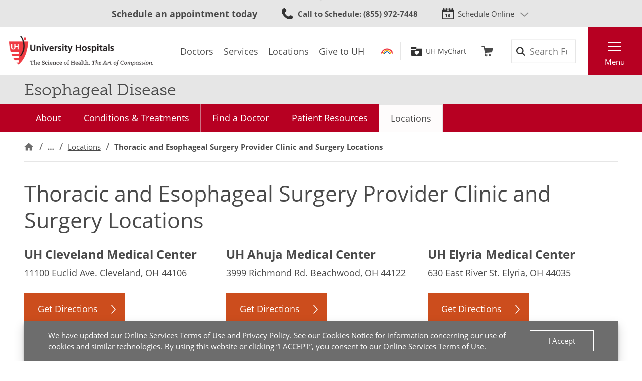

--- FILE ---
content_type: text/html; charset=utf-8
request_url: https://www.uhhospitals.org/services/Digestive-health-services/Conditions-and-treatments/esophageal-disease/locations/thoracic-and-esophageal-surgery-providers-clinic-and-surgery-locations
body_size: 7572
content:


<!DOCTYPE html>
<html lang="en">
<head>

    <meta charset="utf-8">
    <meta content="IE=edge" http-equiv="X-UA-Compatible">
    <meta name="viewport" content="width=device-width, initial-scale=1">
    <meta name="google-site-verification" content="zInPOGJxxqieeM5_iFMkS7QGKZks5AQC2qnB6Lm2mO4" />

    



    <link rel='stylesheet' href='/FrontEnd/Styles/uh.foundation.theming.min.css?v=80f311d013cb' />
	<link rel='stylesheet' href='/FrontEnd/Styles/uh.foundation.geolocation.min.css?v=d41d8cd98f00' />
	<link rel='stylesheet' href='/FrontEnd/Styles/uh.feature.locations.min.css?v=4cc38f2e4fe3' />
	<link rel='stylesheet' href='/FrontEnd/Styles/uh.feature.pagecontent.min.css?v=3910c6e76967' />
	<link rel='stylesheet' href='/FrontEnd/Styles/uh.feature.genericcontent.min.css?v=f48a2a6c64b4' />
	<link rel='stylesheet' href='/FrontEnd/Styles/uh.feature.scheduling.min.css?v=aeede1dfaae3' />
	<link rel='stylesheet' href='/FrontEnd/Styles/uh.feature.navigation.min.css?v=d2a69a7edd7e' />
	<link rel='stylesheet' href='/FrontEnd/Styles/uh.feature.identity.min.css?v=1af3cf568e3b' />
	<link rel='stylesheet' href='/FrontEnd/Styles/uh.feature.search.min.css?v=6ce8aa37c7a9' />
	<link rel='stylesheet' href='/FrontEnd/Styles/uh.feature.callouts.min.css?v=d41d8cd98f00' />
	<link rel='stylesheet' href='/FrontEnd/Styles/uh.project.common.min.css?v=a64175649b17' />
	<link rel='stylesheet' href='/FrontEnd/Styles/uh.project.uhhospitals.min.css?v=d41d8cd98f00' />
	
    


    <title>Thoracic and Esophageal Surgery Provider Clinic and Surgery Locations | University Hospitals</title>






    <link rel="canonical" href="https://www.uhhospitals.org/services/digestive-health-services/conditions-and-treatments/esophageal-disease/locations/thoracic-and-esophageal-surgery-providers-clinic-and-surgery-locations" />





    <script src='/FrontEnd/Scripts/Head/uh.foundation.theming.min.js?v=6aac8a26820a'></script>
	
    <!-- Test begin -->

    
    <!-- Test end -->
    <script>
        (function (d) {
            var config = {
                kitId: 'uqg3jzf',
                scriptTimeout: 3000,
                async: true
            },
                h = d.documentElement, t = setTimeout(function () { h.className = h.className.replace(/\bwf-loading\b/g, "") + " wf-inactive"; }, config.scriptTimeout), tk = d.createElement("script"), f = false, s = d.getElementsByTagName("script")[0], a; h.className += " wf-loading"; tk.src = 'https://use.typekit.net/' + config.kitId + '.js'; tk.async = true; tk.onload = tk.onreadystatechange = function () { a = this.readyState; if (f || a && a != "complete" && a != "loaded") return; f = true; clearTimeout(t); try { Typekit.load(config) } catch (e) { } }; s.parentNode.insertBefore(tk, s)
        })(document);
    </script>

    <script src="https://assets.adobedtm.com/b41b10febb33/b58aa2b57d00/launch-cb62158726ea.min.js" async></script>
<script src="https://uhhospitals.cdn-v3.conductrics.com/ac-fkDohixRFk/v3/agent-api/js/f-LgYynzAoqi/dt-hZyjFC1zU0W1TqjSzr1pKeWZMqYPvj?apikey=api-UzL6gOXQjpv4VLKeKWOkmoxkvV"></script>


    

    <link rel="apple-touch-icon" sizes="192x192" href="/FrontEnd/Images/PWA-Icon-192x192.png">
    <meta name="apple-mobile-web-app-capable" content="yes" />
    <meta name="mobile-web-app-capable" content="yes" />
    <meta name="apple-touch-fullscreen" content="yes" />
    <link href="/FrontEnd/Images/White-2048x2732.png" sizes="2048x2732" media="screen and (device-width: 1024px) and (device-height: 1366px) and (-webkit-device-pixel-ratio: 2) and (orientation: portrait)" rel="apple-touch-startup-image" />
    <link href="/FrontEnd/Images/White-1668x2224.png" sizes="1668x2224" media="screen and (device-width: 834px) and (device-height: 1112px) and (-webkit-device-pixel-ratio: 2) and (orientation: portrait)" rel="apple-touch-startup-image" />
    <link href="/FrontEnd/Images/White-1536x2048.png" sizes="1536x2048" media="screen and (device-width: 768px) and (device-height: 1024px) and (-webkit-device-pixel-ratio: 2) and (orientation: portrait)" rel="apple-touch-startup-image" />
    <link href="/FrontEnd/Images/White-1125x2436.png" sizes="1125x2436" media="screen and (device-width: 375px) and (device-height: 812px) and (-webkit-device-pixel-ratio: 3) and (orientation: portrait)" rel="apple-touch-startup-image" />
    <link href="/FrontEnd/Images/White-1242x2208.png" sizes="1242x2208" media="screen and (device-width: 414px) and (device-height: 736px) and (-webkit-device-pixel-ratio: 3) and (orientation: portrait)" rel="apple-touch-startup-image" />
    <link href="/FrontEnd/Images/White-750x1334.png" sizes="750x1334" media="screen and (device-width: 375px) and (device-height: 667px) and (-webkit-device-pixel-ratio: 2) and (orientation: portrait)" rel="apple-touch-startup-image" />
    <link href="/FrontEnd/Images/White-640x1136.png" sizes="640x1136" media="screen and (device-width: 320px) and (device-height: 568px) and (-webkit-device-pixel-ratio: 2) and (orientation: portrait)" rel="apple-touch-startup-image" />
    <link href="/FrontEnd/Images/White-828x1792.png" sizes="828x1792" media="screen and (device-width: 414px) and (device-height: 896px) and (-webkit-device-pixel-ratio: 2) and (orientation: portrait)" rel="apple-touch-startup-image" />
    <link href="/FrontEnd/Images/White-1242x2688.png" sizes="1242x2688" media="screen and (device-width: 414px) and (device-height: 896px) and (-webkit-device-pixel-ratio: 3) and (orientation: portrait)" rel="apple-touch-startup-image" />
</head>





<body class="UH-Project-UHHospitals-Default">

    



    <div class="UH-Project-UHHospitals-Default-Accessibility-Links" role="navigation">
        <a href="#UH-MainContent" tabindex="1">Skip to main content</a>
    </div>
    <a class="UH-Project-UHHospitals-Default-Top" id="top" role="navigation"></a>

    <div id="UH-MainMenu" class="UH-Project-UHHospitals-Default-Wrapper">

        

<div class="UH-Feature-Navigation-PrimaryMenu" role="navigation">
    <div class="UH-Feature-Navigation-PrimaryMenu-Header">
        
        <div class="UH-Feature-Navigation-PrimaryMenuButton UH-Feature-Navigation-PrimaryMenuButton-Close">
            <button class="UH-Feature-Navigation-PrimaryMenuButton-Link-Close" aria-label="Close the Main Menu">Close</button>
        </div>
    </div>
    <a id="UH-MainMenu-Nav-Top" tabindex="-1"></a>
    <div class="UH-Feature-Navigation-PrimaryMenu-SubHeader">
        



<ul class="UH-Feature-Navigation-LinkMenu horizontal">

        <li class="UH-Feature-Navigation-LinkMenu-Label">Find</li>
    

        <li class="UH-Feature-Navigation-LinkMenu-Item active">
            
                <a class="UH-Feature-Navigation-LinkMenu-Link " href="/doctors" target="_self" aria-label="Doctors"><span>Doctors</span></a>

        </li>
        <li class="UH-Feature-Navigation-LinkMenu-Item  divider-before">
            
                <a class="UH-Feature-Navigation-LinkMenu-Link " href="/services" target="_self" aria-label="Services"><span>Services</span></a>

        </li>
        <li class="UH-Feature-Navigation-LinkMenu-Item ">
            
                <a class="UH-Feature-Navigation-LinkMenu-Link " href="/locations" target="_self" aria-label="Locations"><span>Locations</span></a>

        </li>
        <li class="UH-Feature-Navigation-LinkMenu-Item ">
            
                <a class="UH-Feature-Navigation-LinkMenu-Link " href="https://support.uhgiving.org/site/Donation2?df_id=1480&amp;mfc_pref=T&amp;1480.donation=form1" target="_self" aria-label=""><span>Give to UH</span></a>

        </li>

</ul>
    </div>
    <nav class="UH-Feature-Navigation-PrimaryMenu-Nav" aria-label="Primary Navigation">
        

        <ul class="UH-Feature-Navigation-PrimaryMenu-Nav-List">
                <li class="UH-Feature-Navigation-PrimaryMenu-Nav-Item ">
                        <div class="UH-Feature-Navigation-PrimaryMenu-Nav-Wrapper">
                            <a class="UH-Feature-Navigation-PrimaryMenu-Nav-Link" href="/patients-and-visitors" aria-label="Patients &amp;amp; Visitors" target="_self">
                                Patients &amp; Visitors
                            </a>
                        </div>
                </li>
                <li class="UH-Feature-Navigation-PrimaryMenu-Nav-Item ">
                        <div class="UH-Feature-Navigation-PrimaryMenu-Nav-Wrapper">
                            <a class="UH-Feature-Navigation-PrimaryMenu-Nav-Link" href="/for-clinicians" aria-label="Medical Professionals" target="_self">
                                Medical Professionals
                            </a>
                        </div>
                </li>
                <li class="UH-Feature-Navigation-PrimaryMenu-Nav-Item ">
                        <div class="UH-Feature-Navigation-PrimaryMenu-Nav-Wrapper">
                            <a class="UH-Feature-Navigation-PrimaryMenu-Nav-Link" href="/uh-research" aria-label="Research Community" target="_self">
                                Research Community
                            </a>
                        </div>
                </li>
                <li class="UH-Feature-Navigation-PrimaryMenu-Nav-Item ">
                        <div class="UH-Feature-Navigation-PrimaryMenu-Nav-Wrapper">
                            <a class="UH-Feature-Navigation-PrimaryMenu-Nav-Link" href="/medical-education" aria-label="" target="_self">
                                Medical Learners
                            </a>
                        </div>
                </li>
                <li class="UH-Feature-Navigation-PrimaryMenu-Nav-Item ">
                        <div class="UH-Feature-Navigation-PrimaryMenu-Nav-Wrapper">
                            <a class="UH-Feature-Navigation-PrimaryMenu-Nav-Link" href="/about-uh/volunteer-services" aria-label="" target="_self">
                                Volunteers
                            </a>
                        </div>
                </li>
                <li class="UH-Feature-Navigation-PrimaryMenu-Nav-Item ">
                        <div class="UH-Feature-Navigation-PrimaryMenu-Nav-Wrapper">
                            <a class="UH-Feature-Navigation-PrimaryMenu-Nav-Link" href="https://www.uhgiving.org" aria-label="" target="_self">
                                Donors
                            </a>
                        </div>
                </li>
                <li class="UH-Feature-Navigation-PrimaryMenu-Nav-Item ">
                        <div class="UH-Feature-Navigation-PrimaryMenu-Nav-Wrapper">
                            <a class="UH-Feature-Navigation-PrimaryMenu-Nav-Link" href="/for-employees" aria-label="" target="_self">
                                Employees
                            </a>
                        </div>
                </li>
                <li class="UH-Feature-Navigation-PrimaryMenu-Nav-Item ">
                        <div class="UH-Feature-Navigation-PrimaryMenu-Nav-Wrapper">
                            <a class="UH-Feature-Navigation-PrimaryMenu-Nav-Link" href="http://careers.uhhospitals.org" aria-label="" target="_self">
                                Job Seekers
                            </a>
                        </div>
                </li>
        </ul>
    </nav>
    <div class="UH-Feature-Navigation-PrimaryMenu-Footer">
        



<ul class="UH-Feature-Navigation-LinkMenu vertical">

        <li class="UH-Feature-Navigation-LinkMenu-Label">Quick Links</li>
    

        <li class="UH-Feature-Navigation-LinkMenu-Item ">
            
                <a class="UH-Feature-Navigation-LinkMenu-Link " href="/make-an-appointment" target="_self" aria-label=""><span>Make An Appointment</span></a>

        </li>
        <li class="UH-Feature-Navigation-LinkMenu-Item ">
            
                <a class="UH-Feature-Navigation-LinkMenu-Link " href="/services" target="_self" aria-label="Our Services"><span>Our Services</span></a>

        </li>
        <li class="UH-Feature-Navigation-LinkMenu-Item ">
            
                <a class="UH-Feature-Navigation-LinkMenu-Link " href="/mychart" target="_self" aria-label=""><span>UH MyChart</span></a>

        </li>
        <li class="UH-Feature-Navigation-LinkMenu-Item ">
            
                <a class="UH-Feature-Navigation-LinkMenu-Link " href="/patients-and-visitors/billing-insurance-and-medical-records/price-estimates" target="_self" aria-label=""><span>Price Estimate</span></a>

        </li>
        <li class="UH-Feature-Navigation-LinkMenu-Item ">
            
                <a class="UH-Feature-Navigation-LinkMenu-Link " href="/patients-and-visitors/billing-insurance-and-medical-records/cms-medicare-price-transparency-initiative" target="_self" aria-label=""><span>Price Transparency</span></a>

        </li>
        <li class="UH-Feature-Navigation-LinkMenu-Item ">
            
                <a class="UH-Feature-Navigation-LinkMenu-Link " href="/patients-and-visitors/billing-insurance-and-medical-records/pay-your-bill" target="_self" aria-label="Pay Your Bill"><span>Pay Your Bill</span></a>

        </li>
        <li class="UH-Feature-Navigation-LinkMenu-Item ">
            
                <a class="UH-Feature-Navigation-LinkMenu-Link " href="/patients-and-visitors/patient-satisfaction-experience" target="_self" aria-label=""><span>Patient Experience</span></a>

        </li>
        <li class="UH-Feature-Navigation-LinkMenu-Item ">
            
                <a class="UH-Feature-Navigation-LinkMenu-Link " href="/locations" target="_self" aria-label="Locations Near You"><span>Locations</span></a>

        </li>
        <li class="UH-Feature-Navigation-LinkMenu-Item ">
            
                <a class="UH-Feature-Navigation-LinkMenu-Link " href="/about-uh" target="|Custom" aria-label=""><span>About UH</span></a>

        </li>
        <li class="UH-Feature-Navigation-LinkMenu-Item ">
            
                <a class="UH-Feature-Navigation-LinkMenu-Link " href="https://www.uhgiving.org/" target="_self" aria-label="Give to UH"><span>Give to UH</span></a>

        </li>
        <li class="UH-Feature-Navigation-LinkMenu-Item ">
            
                <a class="UH-Feature-Navigation-LinkMenu-Link " href="http://careers.uhhospitals.org" target="_self" aria-label="Careers at UH"><span>Careers at UH</span></a>

        </li>

</ul>
    </div>
    <div class="UH-Feature-Navigation-PrimaryMenu-Closer">
        <button>Close Menu</button>
    </div>
</div>

        <div class="UH-Project-UHHospitals-Default-Cover">
            <button aria-label="Close the Menu" class="UH-Project-UHHospitals-Default-Cover-Closer" tabindex="-1"></button>
        </div>

        <div class="UH-Project-UHHospitals-Default-Body">
                <aside>
                    <div class="loading-indicator" role="status" aria-live="assertive">
                        <div class="loading-indicator-content">Loading Results</div>
                    </div>
                        <div class="UH-Feature-PageContent-TermsBanner" id="terms-banner" role="complementary" aria-label="Terms and Conditions Banner">
                            <div class="terms-content">
                                We have updated our <a href="/terms-and-conditions">Online Services Terms of Use</a> and <a href="/privacy-policy">Privacy Policy</a>. See our <a href="/privacy-policy?#cookies">Cookies Notice</a> for information concerning our use of cookies and similar technologies. By using this website or clicking &ldquo;I ACCEPT&rdquo;, you consent to our <a href="/terms-and-conditions">Online Services Terms of Use</a>.
                            </div>
                            <div class="terms-action">
                                <button class="terms-action-button" id="accept-terms">I Accept</button>
                            </div>
                        </div>

                </aside>
                            <header>
                    <div class="UH-Project-Common-Header">
    <a id="UH-MainMenu-Header-Top" tabindex="-1"></a>
    <div class="UH-Project-Common-Header-Wrapper">
        <div class="header-top">
            <!-- Feature/Scheduling/SchedulingBar -->
            <div class="UH-Feature-Scheduling-SchedulingBar">
    <div class="schedulebar-title">
        <strong>Schedule an appointment today</strong>
    </div>
    <div class="schedulebar-call">
<a href="tel:1-866-844-2273" class="UH-Icon-Phone" ><strong>Call to Schedule</strong><span>: 1-866-UH4-CARE</span>
</a>    </div>
    <div class="schedulebar-options">
        <button class="schedulebar-options-button UH-Icon-Calendar" id="schedulebar-menu-button">
            Schedule Online
        </button>

            <!-- begin Other Scheduling options dropdown -->
            <nav class="schedulebar-menu" id="schedulebar-menu">
                <div class="schedulebar-menu-container">
<a href="https://www.uhhospitals.org/doctors/search-results?q=Cardiology&amp;category=Specialty&amp;page=1&amp;sort=BestMatch&amp;self-scheduling=true" class="schedulebar-menu-item" >Cardiology</a><a href="https://www.uhhospitals.org/doctors/search-results?q=dermatology&amp;category=Specialty&amp;page=1&amp;sort=Closest&amp;self-scheduling=true" aria-label="Schedule Online with a Dermatologist" class="schedulebar-menu-item" >Dermatology</a><a href="https://www.uhhospitals.org/doctors/search-results?q=OB%2FGYN-Gynecology&amp;category=Specialty&amp;page=1&amp;sort=BestMatch&amp;self-scheduling=true" class="schedulebar-menu-item" >Gynecology</a><a href="https://www.uhhospitals.org/radiology-scheduling" aria-label="Schedule you mammography online" class="schedulebar-menu-item" >Mammography</a><a href="https://www.uhhospitals.org/doctors/search-results?q=Orthopedics&amp;category=Condition&amp;page=1&amp;sort=BestMatch&amp;self-scheduling=true" aria-label="Schedule online with a Digestive Health specialist" class="schedulebar-menu-item" >Orthopedics</a><a href="https://www.uhhospitals.org/doctors/search-results?q=primary%20care&amp;category=Specialty&amp;page=1&amp;sort=Closest&amp;self-scheduling=true" aria-label="Schedule online with a Primary Care specialist" class="schedulebar-menu-item" >Primary Care</a><a href="https://www.uhhospitals.org/doctors/search-results?q=Pulmonology&amp;category=Specialty&amp;page=1&amp;sort=Closest&amp;treats=Adults" class="schedulebar-menu-item" >Pulmonology</a><a href="https://www.uhhospitals.org/doctors/search-results?q=Sleep%20Medicine&amp;category=Specialty&amp;page=1&amp;sort=Closest&amp;treats=Adults" class="schedulebar-menu-item" >Sleep Medicine</a><a href="https://www.uhhospitals.org/make-an-appointment" aria-label="View more options to make an appointment" class="schedulebar-menu-item" >More Options</a>                    <button aria-label="Close Menu" class="schedulebar-close-button"></button>
                </div>
            </nav>
            <!-- end Other Scheduling options dropdown -->
    </div>
</div>
        </div>
        <div class="header-bottom">
            <div class="header-left">
                <!-- Feature/Identity/Logo -->
                

<div class="UH-Feature-Identity-Logo">
    <a href="/" aria-label="Return to the University Hospitals home page">
        <img src="/-/media/images/logos/uh-logozoom2x.png?h=75&amp;w=360&amp;la=en&amp;hash=6F623C3A85262DE5D269C119083E030F" height="75" class="logo-large" width="360" alt="University Hospitals Logo" />
        <img src="/-/media/images/logos/uhlogos-v1-color.svg?la=en&amp;hash=688A11B25DF6FEB0456C1A0128EDC511" class="logo-medium" alt="University Hospitals Logo" />
        <img src="/-/media/images/logos/uh-shield.png?h=500&amp;w=500&amp;la=en&amp;hash=FB6DF6B68753E0582FA1E72313E96009" height="500" class="logo-small" width="500" alt="University Hospitals" />

        
        
        
    </a>
</div>

            </div>
            <div class="header-center">
                <!-- Feature/Navigation/LinkMenuHorizontal -->
                



<ul class="UH-Feature-Navigation-LinkMenu">

        <li class="UH-Feature-Navigation-LinkMenu-Label">Find</li>
    

        <li class="UH-Feature-Navigation-LinkMenu-Item ">
            
                <a class="UH-Feature-Navigation-LinkMenu-Link " href="/doctors" target="_self" aria-label="Doctors"><span>Doctors</span></a>

        </li>
        <li class="UH-Feature-Navigation-LinkMenu-Item  divider-before">
            
                <a class="UH-Feature-Navigation-LinkMenu-Link " href="/services" target="_self" aria-label="Services"><span>Services</span></a>

        </li>
        <li class="UH-Feature-Navigation-LinkMenu-Item ">
            
                <a class="UH-Feature-Navigation-LinkMenu-Link " href="/locations" target="_self" aria-label="Locations"><span>Locations</span></a>

        </li>
        <li class="UH-Feature-Navigation-LinkMenu-Item ">
            
                <a class="UH-Feature-Navigation-LinkMenu-Link " href="https://support.uhgiving.org/site/Donation2?df_id=1480&amp;mfc_pref=T&amp;1480.donation=form1" target="_self" aria-label=""><span>Give to UH</span></a>

        </li>

</ul>
            </div>
            <div class="header-right">
                <div class="header-right-subleft" data-container-title="header-right-subleft Placeholder">
                    <!-- Feature/AccountManagement/Toolbar -->
                    


<div class="UH-Feature-GenericContent-Toolbar">
    <ul class="toolbar-links">
            <li class="toolbar-rainbow">
                <a class="UH-Icon-Rainbow" href="/rainbow">Rainbow</a>
            </li>

            <li class="toolbar-account">
                <a class="UH-Icon-MyChart" href="/mychart">UH MyChart</a>
            </li>

            <li class="toolbar-cart ">
                <a href="/shop" aria-label="Follow to shop UH events, classes and products" class="UH-Icon-Cart cart-url" >Shop</a>
            </li>
    </ul>
</div>

<script type="text/javascript">
    extend('UH.Feature.GenericContent.Toolbar.serverConfig', {
        
    });
</script>
                </div>
                <div class="header-right-subcenter">
                    <!-- Feature/Search/SiteSearchBox -->
                    
    <input type="hidden" id="SiteSearchTypeahead-BaseURL" value="/api/solrsearch" />
    <div class="UH-Feature-Search-SiteSearchBox">
        <form class="UH-Feature-Search-SiteSearchBox-Form">
            <label class="UH-Feature-Search-SiteSearchBox-Label" for="08cdef938fe041458fb53ac7964986a9">Search</label>
            <input id="08cdef938fe041458fb53ac7964986a9" class="UH-Feature-Search-SiteSearchBox-Input filter-term" type="search" placeholder="Search Full Site" autocomplete="off" />
            <input class="hidden first-name" type="text" id="myfirstname" name="myfirstname" />
            <input class="UH-Feature-Search-SiteSearchBox-Submit" type="submit" value="Search" />
            <button class="UH-Feature-Search-SiteSearchBox-Close">Close the search box</button>
        </form>
    </div>
    <script type="text/javascript">
    extend('UH.Feature.Search.SiteSearchBox.serverConfig', {
        submitURL: '/search-results',
        noTypeAheadResults: 'Unable to find results that match the current query.',
        typeAheadResultsCount: 10,
        searchTokenUrl: '/api/search/GetSearchToken',
        edismaxItemId: '15eb4b88-4c3a-4130-a278-c99ca1a9542d'
    });
    </script>

                </div>
                <div class="header-right-subright">
                    <!-- Feature/Navigation/PrimaryMenuButton -->
                    


<div class="UH-Feature-Navigation-PrimaryMenuButton">
    <button class="UH-Feature-Navigation-PrimaryMenuButton-Link UH-Feature-Navigation-PrimaryMenuButton-Link-Open" aria-controls="UH-MainMenu" aria-label="Open the Main Menu">Menu</button>
</div>
                </div>
            </div>
        </div>
    </div>
    
</div>
                </header>
            <main>
                
    <div class="UH-Feature-PageContent-SectionHeader container-fluid">
        <div class="sectionheader-heading-wrapper">
                <div class="sectionheader-heading">
Esophageal Disease                </div>
            <div class="sectionheader-utility">
                
            </div>
        </div>
        <div class="sectionheader-navigation">
            


    <div class="UH-Feature-Navigation-SecondaryMenu">
        <div class="UH-Feature-Navigation-SecondaryMenu-Container">
            <nav class="UH-Feature-Navigation-SecondaryMenu-Wrapper" aria-label="Section Navigation">
                <ul class="UH-Feature-Navigation-SecondaryMenu-List">
                        <li class="UH-Feature-Navigation-SecondaryMenu-Item  ">
                            <a class="UH-Feature-Navigation-SecondaryMenu-Link " href="/services/digestive-health-services/conditions-and-treatments/esophageal-disease" target="_self" aria-label="">About</a>
                        </li>
                        <li class="UH-Feature-Navigation-SecondaryMenu-Item  ">
                            <a class="UH-Feature-Navigation-SecondaryMenu-Link " href="/services/digestive-health-services/conditions-and-treatments/esophageal-disease/conditions-and-treatments" target="_self" aria-label="">Conditions &amp; Treatments</a>
                        </li>
                        <li class="UH-Feature-Navigation-SecondaryMenu-Item  ">
                            <a class="UH-Feature-Navigation-SecondaryMenu-Link " href="/services/digestive-health-services/conditions-and-treatments/esophageal-disease/find-a-doctor" target="_self" aria-label="">Find a Doctor</a>
                        </li>
                        <li class="UH-Feature-Navigation-SecondaryMenu-Item  ">
                            <a class="UH-Feature-Navigation-SecondaryMenu-Link " href="/services/digestive-health-services/conditions-and-treatments/esophageal-disease/patient-resources" target="_self" aria-label="">Patient Resources</a>
                        </li>
                        <li class="UH-Feature-Navigation-SecondaryMenu-Item active ">
                            <a class="UH-Feature-Navigation-SecondaryMenu-Link " href="/services/digestive-health-services/conditions-and-treatments/esophageal-disease/locations" target="_self" aria-label="">Locations</a>
                        </li>

                    <li class="UH-Feature-Navigation-SecondaryMenu-Item-More">
                        <a class="UH-Feature-Navigation-SecondaryMenu-Link-More" href="" target="_self">
                            <span class="UH-Feature-Navigation-SecondaryMenu-Link-More-Arrow"></span>
                            <span class="UH-Feature-Navigation-SecondaryMenu-Link-More-DropDown">More</span>
                            <span class="UH-Feature-Navigation-SecondaryMenu-Link-More-Menu">Esophageal Disease Menu</span>
                        </a>
                        <ul class="UH-Feature-Navigation-SecondaryMenu-DropDown">
                        </ul>
                    </li>
                </ul>
            </nav>
        </div>
    </div>


        </div>
        <div class="sectionheader-breadcrumb">
            <!-- breadcrumb optionally added here -->
            
    <nav class="UH-Feature-Navigation-Breadcrumb" aria-label="Breadcrumb">
        <ol class="breadcrumb-container">
                    <li class="breadcrumb-node">
                        <a class="breadcrumb-link" href="/" aria-label="Home">Home</a>
                    </li>
                    <li class="breadcrumb-node">
                        <a class="breadcrumb-link" href="/services" aria-label="Services">Services</a>
                    </li>
                    <li class="breadcrumb-node">
                        <a class="breadcrumb-link" href="/services/digestive-health-services" aria-label="Digestive Health Services">Digestive Health Services</a>
                    </li>
                    <li class="breadcrumb-node">
                        <a class="breadcrumb-link" href="/services/digestive-health-services/conditions-and-treatments/esophageal-disease" aria-label="Esophageal Disease">Esophageal Disease</a>
                    </li>
                    <li class="breadcrumb-node">
                        <a class="breadcrumb-link" href="/services/digestive-health-services/conditions-and-treatments/esophageal-disease/locations" aria-label="Locations">Locations</a>
                    </li>
                    <li class="breadcrumb-node active">
                        <span class="breadcrumb-link" aria-current="page">Thoracic and Esophageal Surgery Provider Clinic and Surgery Locations</span>
                    </li>
        </ol>
    </nav>
    <div id="UH-MainContent"></div>

        </div>
    </div>

<section class="UH-Project-Common-Section">
    <div class="UH-Project-Common-Section-Inner">

        

<div class="UH-Project-Common-1-Column">
    
    <div class="UH-Project-Common-1-Column-Inner">
        
<div class="UH-Feature-PageContent-PageTitle">
    <h1 class="UH-Feature-PageContent-PageTitle-Heading">
Thoracic and Esophageal Surgery Provider Clinic and Surgery Locations    </h1>
</div><div class="UH-Feature-Locations-ServiceLocationListingsContainer">

    <div class="UH-Feature-Locations-ServiceLocationListingsContainer-Items">
        <div class="UH-Feature-Locations-ServiceLocationListing UH-SearchResults-Result">
            <h3 class="UH-Feature-Locations-ServiceLocationListing-Heading">
                <a href="/locations/uh-cleveland-medical-center" >UH Cleveland Medical Center</a>
            </h3>
    <p class="UH-Feature-Locations-ServiceLocationListing-Address">
11100 Euclid Ave. Cleveland, OH 44106    </p>
    <p class="UH-Feature-Locations-ServiceLocationListing-Phone">
        <a href="tel:">
            
        </a>
    </p>
    <span class="UH-Button-Primary">
        <a href="https://www.bing.com/maps?rtp=~adr.11100+Euclid+Ave.+Cleveland+OH+44106">
            Get Directions
        </a>
    </span>
        <span class="UH-Button-Primary">
            <a href="/locations/uh-cleveland-medical-center">
                View Website
            </a>
        </span>
</div><div class="UH-Feature-Locations-ServiceLocationListing UH-SearchResults-Result">
            <h3 class="UH-Feature-Locations-ServiceLocationListing-Heading">
                <a href="/locations/uh-ahuja-medical-center" >UH Ahuja Medical Center</a>
            </h3>
    <p class="UH-Feature-Locations-ServiceLocationListing-Address">
3999 Richmond Rd. Beachwood, OH 44122    </p>
    <p class="UH-Feature-Locations-ServiceLocationListing-Phone">
        <a href="tel:">
            
        </a>
    </p>
    <span class="UH-Button-Primary">
        <a href="https://www.bing.com/maps?rtp=~adr.3999+Richmond+Rd.+Beachwood+OH+44122">
            Get Directions
        </a>
    </span>
        <span class="UH-Button-Primary">
            <a href="/locations/uh-ahuja-medical-center">
                View Website
            </a>
        </span>
</div><div class="UH-Feature-Locations-ServiceLocationListing UH-SearchResults-Result">
            <h3 class="UH-Feature-Locations-ServiceLocationListing-Heading">
                <a href="/locations/uh-elyria-medical-center" >UH Elyria Medical Center</a>
            </h3>
    <p class="UH-Feature-Locations-ServiceLocationListing-Address">
630 East River St. Elyria, OH 44035    </p>
    <p class="UH-Feature-Locations-ServiceLocationListing-Phone">
        <a href="tel:">
            
        </a>
    </p>
    <span class="UH-Button-Primary">
        <a href="https://www.bing.com/maps?rtp=~adr.630+East+River+St.+Elyria+OH+44035">
            Get Directions
        </a>
    </span>
        <span class="UH-Button-Primary">
            <a href="/locations/uh-elyria-medical-center">
                View Website
            </a>
        </span>
</div><div class="UH-Feature-Locations-ServiceLocationListing UH-SearchResults-Result">
            <h3 class="UH-Feature-Locations-ServiceLocationListing-Heading">
                <a href="/locations/uh-geauga-medical-center" >UH Geauga Medical Center</a>
            </h3>
    <p class="UH-Feature-Locations-ServiceLocationListing-Address">
13221 Ravenna Rd. Chardon, OH 44024    </p>
    <p class="UH-Feature-Locations-ServiceLocationListing-Phone">
        <a href="tel:">
            
        </a>
    </p>
    <span class="UH-Button-Primary">
        <a href="https://www.bing.com/maps?rtp=~adr.13221+Ravenna+Rd.+Chardon+OH+44024">
            Get Directions
        </a>
    </span>
        <span class="UH-Button-Primary">
            <a href="/locations/uh-geauga-medical-center">
                View Website
            </a>
        </span>
</div><div class="UH-Feature-Locations-ServiceLocationListing UH-SearchResults-Result">
            <h3 class="UH-Feature-Locations-ServiceLocationListing-Heading">
                <a href="/locations/uh-lake-west-medical-center" >UH Lake West Medical Center</a>
            </h3>
    <p class="UH-Feature-Locations-ServiceLocationListing-Address">
36000 Euclid Ave. Willoughby, OH 44094    </p>
    <p class="UH-Feature-Locations-ServiceLocationListing-Phone">
        <a href="tel:">
            
        </a>
    </p>
    <span class="UH-Button-Primary">
        <a href="https://www.bing.com/maps?rtp=~adr.36000+Euclid+Ave.+Willoughby+OH+44094">
            Get Directions
        </a>
    </span>
        <span class="UH-Button-Primary">
            <a href="/locations/uh-lake-west-medical-center">
                View Website
            </a>
        </span>
</div><div class="UH-Feature-Locations-ServiceLocationListing UH-SearchResults-Result">
            <h3 class="UH-Feature-Locations-ServiceLocationListing-Heading">
                <a href="/locations/uh-parma-medical-center" >UH Parma Medical Center</a>
            </h3>
    <p class="UH-Feature-Locations-ServiceLocationListing-Address">
7007 Powers Blvd. Parma, OH 44129    </p>
    <p class="UH-Feature-Locations-ServiceLocationListing-Phone">
        <a href="tel:">
            
        </a>
    </p>
    <span class="UH-Button-Primary">
        <a href="https://www.bing.com/maps?rtp=~adr.7007+Powers+Blvd.+Parma+OH+44129">
            Get Directions
        </a>
    </span>
        <span class="UH-Button-Primary">
            <a href="/locations/uh-parma-medical-center">
                View Website
            </a>
        </span>
</div><div class="UH-Feature-Locations-ServiceLocationListing UH-SearchResults-Result">
            <h3 class="UH-Feature-Locations-ServiceLocationListing-Heading">
                <a href="/locations/uh-seidman-cancer-center" >UH Seidman Cancer Center</a>
            </h3>
    <p class="UH-Feature-Locations-ServiceLocationListing-Address">
11100 Euclid Ave. Cleveland, OH 44106    </p>
    <p class="UH-Feature-Locations-ServiceLocationListing-Phone">
        <a href="tel:">
            
        </a>
    </p>
    <span class="UH-Button-Primary">
        <a href="https://www.bing.com/maps?rtp=~adr.11100+Euclid+Ave.+Cleveland+OH+44106">
            Get Directions
        </a>
    </span>
        <span class="UH-Button-Primary">
            <a href="/locations/uh-seidman-cancer-center">
                View Website
            </a>
        </span>
</div><div class="UH-Feature-Locations-ServiceLocationListing UH-SearchResults-Result">
            <h3 class="UH-Feature-Locations-ServiceLocationListing-Heading">
                <a href="/locations/uh-health-center-at-chagrin-highlands" >UH Minoff Health Center at Chagrin Highlands</a>
            </h3>
    <p class="UH-Feature-Locations-ServiceLocationListing-Address">
3909 Orange Pl. Orange Village, OH 44122    </p>
    <p class="UH-Feature-Locations-ServiceLocationListing-Phone">
        <a href="tel:">
            
        </a>
    </p>
    <span class="UH-Button-Primary">
        <a href="https://www.bing.com/maps?rtp=~adr.3909+Orange+Pl.+Orange+Village+OH+44122">
            Get Directions
        </a>
    </span>
        <span class="UH-Button-Primary">
            <a href="/locations/uh-health-center-at-chagrin-highlands">
                View Website
            </a>
        </span>
</div><div class="UH-Feature-Locations-ServiceLocationListing UH-SearchResults-Result">
            <h3 class="UH-Feature-Locations-ServiceLocationListing-Heading">
                <a href="/locations/uh-suburban-health-center" >UH Suburban Health Center</a>
            </h3>
    <p class="UH-Feature-Locations-ServiceLocationListing-Address">
1611 South Green Rd. South Euclid, OH 44121    </p>
    <p class="UH-Feature-Locations-ServiceLocationListing-Phone">
        <a href="tel:">
            
        </a>
    </p>
    <span class="UH-Button-Primary">
        <a href="https://www.bing.com/maps?rtp=~adr.1611+South+Green+Rd.+South+Euclid+OH+44121">
            Get Directions
        </a>
    </span>
        <span class="UH-Button-Primary">
            <a href="/locations/uh-suburban-health-center">
                View Website
            </a>
        </span>
</div>
    </div>
</div>
    </div>

</div>

    </div>
</section><div class="UH-Feature-GenericContent-InlineCta">
    <div class="inlinecta-wrapper">
        <!-- CtaBlocks will be inserted here. -->
        <!--
            This should work like any of the other containers we insert CtaBlocks into. Any number of them can be inserted.
            We'll also need a (hopefully) small tweak to Feature/GenericContent/CtaBlock. We'll need the entire "UH-Feature-GenericContent-CtaBlock-Background" div to only be rendered when a background is set. If no BG has been set, the div should not be included. (Or, alternately, only include the "UH-Feature-GenericContent-CtaBlock-Background" class name when a BG has been added and leave it off otherwise.)
        -->
        


<div class="UH-Feature-GenericContent-CtaBlock   ">




    <div class="UH-Feature-GenericContent-CtaBlock-Content">

            <h3 class="UH-Feature-GenericContent-CtaBlock-Heading">Your health is important. Get expert care.</h3>

            <div class="UH-Feature-GenericContent-CtaBlock-Description">
                <p>To schedule an in-person or virtual consultation with a UH digestive health specialist, call <a href="tel:866-844-2273" style="font-weight:bold;">1-866-UH4-CARE</a>.</p>
            </div>

    </div>

        <div class="UH-Feature-GenericContent-CtaBlock-Action">
            <div class="UH-Button-Secondary">
                <a href="/services/digestive-health-services/conditions-and-treatments/esophageal-disease/find-a-doctor" aria-label="Follow to find an Esophageal Disease doctor today" >Find a Doctor</a>
            </div>
        </div>

</div>
    </div>
</div>
            </main>

                <footer>
                    
<div class="UH-Project-Common-Footer">
    
    <div class="UH-Project-Common-Footer-Top container-fluid">
        <div class="row align-items-center">
            <div class="col-12 col-md-6 col-xl-4">
                

<div class="UH-Feature-GenericContent-CtaButton">
    <div class="UH-Button-Secondary">
        <a href="tel:1-866-UH4-CARE" class="phone-number" >1-866-UH4-CARE</a>
    </div>
</div>
            </div>
            <div class="UH-Project-Common-Footer-Top-Search d-none d-md-flex col-6 col-xl-8 justify-content-end">
                


<div class="" data-container-title="Schema Content Placeholder">
        
</div>

<div class="UH-Feature-GenericContent-ContentBlock">
    Can't find what you're looking for? Search now:
</div>

    <input type="hidden" id="SiteSearchTypeahead-BaseURL" value="/api/solrsearch" />
    <div class="UH-Feature-Search-SiteSearchBox">
        <form class="UH-Feature-Search-SiteSearchBox-Form">
            <label class="UH-Feature-Search-SiteSearchBox-Label" for="cda528f746e24269acf80ac508eab4ff">Search</label>
            <input id="cda528f746e24269acf80ac508eab4ff" class="UH-Feature-Search-SiteSearchBox-Input filter-term" type="search" placeholder="Search Full Site" autocomplete="off" />
            <input class="hidden first-name" type="text" id="myfirstname" name="myfirstname" />
            <input class="UH-Feature-Search-SiteSearchBox-Submit" type="submit" value="Search" />
            <button class="UH-Feature-Search-SiteSearchBox-Close">Close the search box</button>
        </form>
    </div>
    <script type="text/javascript">
    extend('UH.Feature.Search.SiteSearchBox.serverConfig', {
        submitURL: '/search-results',
        noTypeAheadResults: 'Unable to find results that match the current query.',
        typeAheadResultsCount: 10,
        searchTokenUrl: '/api/search/GetSearchToken',
        edismaxItemId: '15eb4b88-4c3a-4130-a278-c99ca1a9542d'
    });
    </script>

            </div>
        </div>
    </div>
    
    <div class="UH-Project-Common-Footer-QuickLinks container-fluid">
        <div class="row">
            <div class="col">
                



<ul class="UH-Feature-Navigation-LinkMenu horizontal">

        <li class="UH-Feature-Navigation-LinkMenu-Label">Quick Links</li>
    

        <li class="UH-Feature-Navigation-LinkMenu-Item ">
            
                <a class="UH-Feature-Navigation-LinkMenu-Link " href="/make-an-appointment" target="_self" aria-label=""><span>Make An Appointment</span></a>

        </li>
        <li class="UH-Feature-Navigation-LinkMenu-Item ">
            
                <a class="UH-Feature-Navigation-LinkMenu-Link " href="/services" target="_self" aria-label="Our Services"><span>Our Services</span></a>

        </li>
        <li class="UH-Feature-Navigation-LinkMenu-Item ">
            
                <a class="UH-Feature-Navigation-LinkMenu-Link " href="/mychart" target="_self" aria-label=""><span>UH MyChart</span></a>

        </li>
        <li class="UH-Feature-Navigation-LinkMenu-Item ">
            
                <a class="UH-Feature-Navigation-LinkMenu-Link " href="/patients-and-visitors/billing-insurance-and-medical-records/price-estimates" target="_self" aria-label=""><span>Price Estimate</span></a>

        </li>
        <li class="UH-Feature-Navigation-LinkMenu-Item ">
            
                <a class="UH-Feature-Navigation-LinkMenu-Link " href="/patients-and-visitors/billing-insurance-and-medical-records/cms-medicare-price-transparency-initiative" target="_self" aria-label=""><span>Price Transparency</span></a>

        </li>
        <li class="UH-Feature-Navigation-LinkMenu-Item ">
            
                <a class="UH-Feature-Navigation-LinkMenu-Link " href="/patients-and-visitors/billing-insurance-and-medical-records/pay-your-bill" target="_self" aria-label="Pay Your Bill"><span>Pay Your Bill</span></a>

        </li>
        <li class="UH-Feature-Navigation-LinkMenu-Item ">
            
                <a class="UH-Feature-Navigation-LinkMenu-Link " href="/patients-and-visitors/patient-satisfaction-experience" target="_self" aria-label=""><span>Patient Experience</span></a>

        </li>
        <li class="UH-Feature-Navigation-LinkMenu-Item active">
            
                <a class="UH-Feature-Navigation-LinkMenu-Link " href="/locations" target="_self" aria-label="Locations Near You"><span>Locations</span></a>

        </li>
        <li class="UH-Feature-Navigation-LinkMenu-Item ">
            
                <a class="UH-Feature-Navigation-LinkMenu-Link " href="/about-uh" target="|Custom" aria-label=""><span>About UH</span></a>

        </li>
        <li class="UH-Feature-Navigation-LinkMenu-Item ">
            
                <a class="UH-Feature-Navigation-LinkMenu-Link " href="https://www.uhgiving.org/" target="_self" aria-label="Give to UH"><span>Give to UH</span></a>

        </li>
        <li class="UH-Feature-Navigation-LinkMenu-Item ">
            
                <a class="UH-Feature-Navigation-LinkMenu-Link " href="http://careers.uhhospitals.org" target="_self" aria-label="Careers at UH"><span>Careers at UH</span></a>

        </li>

</ul>
            </div>
        </div>
    </div>
    
    <div class="UH-Project-Common-Footer-Main container-fluid">
        <div class="row">
            <div class="UH-Project-Common-Footer-Main-Left col-12 col-md-6">
                


<div class="" data-container-title="Schema Content Placeholder">
        
</div>

<div class="UH-Feature-GenericContent-ContentBlock">
    <div class="UH-Project-Common-Footer-UHNow">
<div class="UH-Project-Common-Footer-UHNow-Content">
<h4>Stay connected to your care.</h4>
<p>Get access to your health record, communicate with your doctor, see test results, pay your bill and more.</p>
<p><a href="/mychart">Manage Your Care With <strong>UH MyChart</strong></a></p>
</div>
</div>
</div>

            </div>
            <div class="UH-Project-Common-Footer-Main-Middle col-12 col-sm-6 col-md-6 col-lg-3">
                


<div class="" data-container-title="Schema Content Placeholder">
        
</div>

<div class="UH-Feature-GenericContent-ContentBlock">
    <h3>Contact Us</h3>
<p><strong>For appointments/referrals:</strong><br />
<a href="tel:1-866-844-2273">1-866-UH4-CARE</a></p>
<p><strong>For Pediatrics:</strong><br />
<a href="tel:216-844-5437">216-UH4-KIDS</a>
</p>
<p>
<a href="/contact-us">Contact Us</a><br />
<a href="/patients-and-visitors/billing-insurance-and-medical-records/pay-your-bill/financial-assistance">Financial Assistance</a><br />
<a href="http://news.uhhospitals.org">UH Newsroom</a><br />
<a href="/about-uh">About UH</a><br />
<a href="/patients-and-visitors/website-accessibility">Website Accessibility</a></p>
<p><strong>National Suicide Prevention Lifeline:</strong><br />
<a href="tel:988">988</a>
(24 hours a day, 7 days a week)</p>
</div>

            </div>
            <div class="UH-Project-Common-Footer-Main-Right d-none d-lg-block col-3">
                



<ul class="UH-Feature-Navigation-LinkMenu vertical">

        <li class="UH-Feature-Navigation-LinkMenu-Label">Connect With UH</li>
    

        <li class="UH-Feature-Navigation-LinkMenu-Item ">
            
                <a class="UH-Feature-Navigation-LinkMenu-Link UH-Icon-Facebook " href="https://www.facebook.com/UniversityHospitals/" target="_self" aria-label="Visit the UH Facebook Page"><span>Facebook</span></a>

        </li>
        <li class="UH-Feature-Navigation-LinkMenu-Item ">
            
                <a class="UH-Feature-Navigation-LinkMenu-Link UH-Icon-X " href="https://twitter.com/UHhospitals" target="_self" aria-label="Visit the UH X Page"><span>X</span></a>

        </li>
        <li class="UH-Feature-Navigation-LinkMenu-Item ">
            
                <a class="UH-Feature-Navigation-LinkMenu-Link UH-Icon-YouTube " href="https://www.youtube.com/UniversityHospitals" target="_self" aria-label="Visit the UH YouTube Page"><span>YouTube</span></a>

        </li>
        <li class="UH-Feature-Navigation-LinkMenu-Item ">
            
                <a class="UH-Feature-Navigation-LinkMenu-Link UH-Icon-Instagram " href="https://www.instagram.com/uhhospitals_cle/" target="_self" aria-label="Visit the University Hospitals Instagram page."><span>Instagram</span></a>

        </li>
        <li class="UH-Feature-Navigation-LinkMenu-Item ">
            
                <a class="UH-Feature-Navigation-LinkMenu-Link UH-Icon-TikTok " href="https://www.tiktok.com/@universityhospitals?lang=en" target="_self" aria-label="Visit the University Hospitals TikTok page."><span>TikTok</span></a>

        </li>
        <li class="UH-Feature-Navigation-LinkMenu-Item ">
            
                <a class="UH-Feature-Navigation-LinkMenu-Link UH-Icon-LinkedIn " href="https://www.linkedin.com/company/university-hospitals" target="_self" aria-label=""><span>LinkedIn</span></a>

        </li>

</ul>



<ul class="UH-Feature-Navigation-LinkMenu vertical">

        <li class="UH-Feature-Navigation-LinkMenu-Label">Connect With Rainbow</li>
    

        <li class="UH-Feature-Navigation-LinkMenu-Item ">
            
                <a class="UH-Feature-Navigation-LinkMenu-Link UH-Icon-Facebook " href="https://www.facebook.com/UHRainbowBabies/" target="_self" aria-label="Visit the Rainbow Facebook page"><span>Facebook</span></a>

        </li>
        <li class="UH-Feature-Navigation-LinkMenu-Item ">
            
                <a class="UH-Feature-Navigation-LinkMenu-Link UH-Icon-X " href="https://twitter.com/UHRainbowBabies" target="_self" aria-label="Visit the Rainbow X Page"><span>X</span></a>

        </li>
        <li class="UH-Feature-Navigation-LinkMenu-Item ">
            
                <a class="UH-Feature-Navigation-LinkMenu-Link UH-Icon-YouTube " href="https://www.youtube.com/playlist?list=PLBD7E91EBCBE290AE" target="_self" aria-label="Visit the UH Rainbow YouTube Page"><span>YouTube</span></a>

        </li>
        <li class="UH-Feature-Navigation-LinkMenu-Item ">
            
                <a class="UH-Feature-Navigation-LinkMenu-Link UH-Icon-Instagram " href="https://www.instagram.com/uhrainbow/?hl=en" target="_self" aria-label="Visit the Rainbow Instagram page"><span>Instagram</span></a>

        </li>

</ul>
            </div>
        </div>
    </div>

    <div class="UH-Project-Common-Footer-Bottom footer-bottom container-fluid">
        <div class="row d-flex">
            <div class="UH-Project-Common-Footer-Bottom-Brand col-12 col-lg-6 order-2 order-lg-1 px-0 px-md-3">
                

<div class="UH-Feature-Identity-Logo">
    <a href="/" aria-label="Return to the University Hospitals home page">
        <img src="/-/media/images/logos/uh-logozoom2x.png?h=75&amp;w=360&amp;la=en&amp;hash=6F623C3A85262DE5D269C119083E030F" height="75" class="logo-large" width="360" alt="University Hospitals Logo" />
        <img src="/-/media/images/logos/uhlogos-v1-color.svg?la=en&amp;hash=688A11B25DF6FEB0456C1A0128EDC511" class="logo-medium" alt="University Hospitals Logo" />
        <img src="/-/media/images/logos/uh-shield.png?h=500&amp;w=500&amp;la=en&amp;hash=FB6DF6B68753E0582FA1E72313E96009" height="500" class="logo-small" width="500" alt="University Hospitals" />

        
        
        
    </a>
</div>




<ul class="UH-Feature-Navigation-LinkMenu">

    

        <li class="UH-Feature-Navigation-LinkMenu-Item ">
            
                <a class="UH-Feature-Navigation-LinkMenu-Link " href="/privacy-policy" target="_self" aria-label="Privacy Policy"><span>Privacy Policy</span></a>

        </li>
        <li class="UH-Feature-Navigation-LinkMenu-Item ">
            
                <a class="UH-Feature-Navigation-LinkMenu-Link " href="/terms-and-conditions" target="_self" aria-label="Terms and Conditions"><span>Terms and Conditions</span></a>

        </li>
        <li class="UH-Feature-Navigation-LinkMenu-Item ">
            
                <a class="UH-Feature-Navigation-LinkMenu-Link " href="/mychart/terms-and-conditions" target="_self" aria-label=""><span>UH MyChart Terms and Conditions</span></a>

        </li>
        <li class="UH-Feature-Navigation-LinkMenu-Item ">
            
                <a class="UH-Feature-Navigation-LinkMenu-Link " href="/patients-and-visitors/hipaa-notice-of-privacy-practices" target="|Custom" aria-label="HIPAA Notice of Privacy Practice"><span>HIPAA Notice</span></a>

        </li>
        <li class="UH-Feature-Navigation-LinkMenu-Item ">
            
                <a class="UH-Feature-Navigation-LinkMenu-Link " href="/-/media/files/locations/contact-us/discrimination-is-against-the-law.pdf" target="_self" aria-label=""><span>Non-Discrimination Notice</span></a>

        </li>
        <li class="UH-Feature-Navigation-LinkMenu-Item ">
            
                <a class="UH-Feature-Navigation-LinkMenu-Link " href="/for-employees" target="_self" aria-label="For Employees"><span>For Employees</span></a>

        </li>
        <li class="UH-Feature-Navigation-LinkMenu-Item ">
            
                <a class="UH-Feature-Navigation-LinkMenu-Link " href="/patients-and-visitors/billing-insurance-and-medical-records/cms-medicare-price-transparency-initiative" target="_self" aria-label=""><span>Price Transparency</span></a>

        </li>

</ul>


<div class="" data-container-title="Schema Content Placeholder">
        
</div>

<div class="UH-Feature-GenericContent-ContentBlock">
    <p>Copyright © 2026 University Hospitals</p>
</div>

            </div>
            <div class="UH-Project-Common-Footer-Bottom-Promo col-12 col-lg-6 order-1 order-lg-2 px-0 px-md-3">
                


<div class="UH-Feature-GenericContent-CtaBlock   ">




    <div class="UH-Feature-GenericContent-CtaBlock-Content">

            <h3 class="UH-Feature-GenericContent-CtaBlock-Heading">Sign Up For Our E-Newsletter</h3>

            <div class="UH-Feature-GenericContent-CtaBlock-Description">
                <p>Get health news and advice you need to live your best, delivered right to your inbox every month: <em>The Science of Health</em> e-newsletter.</p>
            </div>

    </div>

        <div class="UH-Feature-GenericContent-CtaBlock-Action">
            <div class="UH-Button-Secondary">
                <a href="/health-information/sign-up" >SIGN UP NOW</a>
            </div>
        </div>

</div>
            </div>
        </div>
    </div>

</div>
                </footer>
        </div>

    </div>

    <div class="UH-Project-UHHospitals-Default-BackToTop" role="navigation">
        <a href="#top">Back to Top</a>
    </div>

    <script src="/scripts/gsap/gsap.min.js"></script>
    <script src="/scripts/gsap/Flip.min.js"></script>

    <script src='/FrontEnd/Scripts/Body/uh.foundation.theming.min.js?v=57cabcfeedd0'></script>
	<script src='/FrontEnd/Scripts/Body/uh.foundation.geolocation.min.js?v=08ef03145e7a'></script>
	<script src='/FrontEnd/Scripts/Body/uh.feature.locations.min.js?v=b4cdb7ef14b1'></script>
	<script src='/FrontEnd/Scripts/Body/uh.feature.pagecontent.min.js?v=a5f18a02074d'></script>
	<script src='/FrontEnd/Scripts/Body/uh.feature.genericcontent.min.js?v=5d79f65c40e2'></script>
	<script src='/FrontEnd/Scripts/Body/uh.feature.scheduling.min.js?v=bcc120ad42b4'></script>
	<script src='/FrontEnd/Scripts/Body/uh.feature.navigation.min.js?v=05d906e42ba3'></script>
	<script src='/FrontEnd/Scripts/Body/uh.feature.identity.min.js?v=67b5af6d23e0'></script>
	<script src='/FrontEnd/Scripts/Body/uh.feature.search.min.js?v=b543c02825e7'></script>
	<script src='/FrontEnd/Scripts/Body/uh.feature.callouts.min.js?v=67b5af6d23e0'></script>
	<script src='/FrontEnd/Scripts/Body/uh.project.common.min.js?v=01fb56b23116'></script>
	<script src='/FrontEnd/Scripts/Body/uh.project.uhhospitals.min.js?v=866734255e1c'></script>
	
    <script id="invoca">
    (function(i,n,v,o,c,a) {const urlToAvoid1 = "uhhospitals.org/medical-education";const urlToAvoid2 = "uhhospitals.org/uh-research";
    if (!window.location.href.includes(urlToAvoid1) && !window.location.href.includes(urlToAvoid2)) {
        i.InvocaTagId = o; var s = n.createElement('script'); s.type = 'text/javascript';
        s.async = true; s.src = ('https:' === n.location.protocol ? 'https://' : 'http://' ) + v;
        var fs = n.getElementsByTagName('script')[0]; fs.parentNode.insertBefore(s, fs);} 
    })(window, document, 'solutions.invocacdn.com/js/pnapi_integration-latest.min.js', '1425/3416073983');
</script>


    

    <script src="/scripts/jquery.validate.min.js"></script>




    <script type="text/javascript">
        extend('UH.Global.serverConfig', {
            privacyCookieDuration: '30',
            page_template_id: '{0c414f7d-a716-4fff-bd54-7f940ea2c645}',
            blog_post_template_id: '{d96c9de4-ff8e-42f2-ac96-2e4daba7b501}',
            page_category: 'content page',
            service_line: 'none',
            service_line_department: 'none',
            blog_post_category: '',
            blog_post_tags: '',
            campaign: '',
            medium: '',
            source: '',
            webReferrer: '',
            facilityTypeId: '',
            physicalLocationId: '',
            physicalLocationName: '',
            deferAnalyticsPageLoadComplete: false
    });
    </script>
</body>


</html>

--- FILE ---
content_type: text/html;charset=utf-8
request_url: https://pnapi.invoca.net/1425/na.json
body_size: 262
content:
[{"requestId":"+18668442273","status":"success","formattedNumber":"855-972-7448","countryCode":"1","nationalNumber":"8559727448","lifetimeInSeconds":300,"overflow":null,"surge":null,"invocaId":"i-052f690d-c2bc-4d8f-b4d7-6e93b1e977f7"},{"requestId":"+12168445437","status":"success","formattedNumber":"216-946-5403","countryCode":"1","nationalNumber":"2169465403","lifetimeInSeconds":300,"overflow":null,"surge":null,"invocaId":"i-052f690d-c2bc-4d8f-b4d7-6e93b1e977f7"},{"type":"settings","metrics":true}]

--- FILE ---
content_type: text/css
request_url: https://www.uhhospitals.org/FrontEnd/Styles/uh.feature.locations.min.css?v=4cc38f2e4fe3
body_size: 3289
content:
.UH-Feature-Locations-FacilityHero{margin-bottom:var(--spacing-v-lg,3rem);position:relative}.UH-Feature-Locations-FacilityHero-Background{background-image:var(--colors-gradient-warm-grey,linear-gradient(to bottom,#e4ded8 0,#bfb6ad 100%));background-position:center center;background-size:cover;height:100%;left:0;position:absolute;top:0;width:100%;z-index:-1}.UH-Feature-Locations-FacilityHero-Background.UH-Utility-Background-Position-TL{background-position:top left;object-position:top left}.UH-Feature-Locations-FacilityHero-Background.UH-Utility-Background-Position-TC{background-position:top center;object-position:top center}.UH-Feature-Locations-FacilityHero-Background.UH-Utility-Background-Position-TR{background-position:top right;object-position:top right}.UH-Feature-Locations-FacilityHero-Background.UH-Utility-Background-Position-CL{background-position:center left;object-position:center left}.UH-Feature-Locations-FacilityHero-Background.UH-Utility-Background-Position-CC{background-position:center center;object-position:center center}.UH-Feature-Locations-FacilityHero-Background.UH-Utility-Background-Position-CR{background-position:center right;object-position:center right}.UH-Feature-Locations-FacilityHero-Background.UH-Utility-Background-Position-BL{background-position:bottom left;object-position:bottom left}.UH-Feature-Locations-FacilityHero-Background.UH-Utility-Background-Position-BC{background-position:bottom center;object-position:bottom center}.UH-Feature-Locations-FacilityHero-Background.UH-Utility-Background-Position-BR{background-position:bottom right;object-position:bottom right}@media screen and (max-width:576px){.UH-Feature-Locations-FacilityHero-Background{height:15rem}}.UH-Feature-Locations-FacilityHero-Breadcrumb .UH-Feature-Navigation-Breadcrumb{background-color:var(--color-background-dark-alpha,rgba(0,0,0,.5))}.UH-Feature-Locations-FacilityHero-Breadcrumb .breadcrumb-container{border-bottom-style:none}.UH-Feature-Locations-FacilityHero-Breadcrumb .breadcrumb-node:first-child .breadcrumb-link{background-image:url(/FrontEnd/Images/icons-home-light.svg)}.UH-Feature-Locations-FacilityHero-Breadcrumb .breadcrumb-node:first-child .breadcrumb-link:hover{background-image:url(/FrontEnd/Images/icons-home-light.svg)}.UH-Feature-Locations-FacilityHero-Breadcrumb .breadcrumb-node:not(:last-child)::after{background-image:url(/FrontEnd/Images/icons-slash-light.svg)}.UH-Feature-Locations-FacilityHero-Breadcrumb .breadcrumb-ellipsis,.UH-Feature-Locations-FacilityHero-Breadcrumb .breadcrumb-link{color:var(--color-font-inverted,#fff)}.UH-Feature-Locations-FacilityHero-Breadcrumb .active .breadcrumb-ellipsis,.UH-Feature-Locations-FacilityHero-Breadcrumb .active .breadcrumb-link{color:var(--color-font-inverted,#fff)}.UH-Feature-Locations-FacilityHero-OverlayWrapper{margin-right:auto;margin-left:auto;padding-right:var(--gutter-outer,var(--gutter-outer,48px));padding-left:var(--gutter-outer,var(--gutter-outer,48px))}.UH-Feature-Locations-FacilityHero-OverlayWrapper-Inner{margin-left:auto;margin-right:auto;max-width:var(--screen-max,1250px);display:grid;grid-template-columns:60% 1fr;margin-bottom:var(--spacing-v,2rem)}@media screen and (max-width:992px){.UH-Feature-Locations-FacilityHero-OverlayWrapper-Inner{grid-template-columns:1fr}}.UH-Feature-Locations-FacilityHero-Overlay{background-color:var(--color-background-default-alpha,rgba(255,255,255,.95));margin-bottom:var(--spacing-v-lg,3rem);margin-top:var(--spacing-v,2rem);padding:var(--spacing-v,2rem) var(--spacing-h,48px)}@media screen and (max-width:576px){.UH-Feature-Locations-FacilityHero-Overlay{border-color:var(--color-border-standard,#e6e6e6);border-width:var(--size-border-standard,1px);border-style:solid;margin-bottom:0;margin-top:0;padding-top:var(--spacing-v-xs,.5rem);padding-right:var(--spacing-h-xs,12px);padding-bottom:var(--spacing-v-xs,.5rem);padding-left:var(--spacing-h-xs,12px)}}.UH-Feature-Locations-FacilityHero-Overlay .UH-Feature-Navigation-LinkMenu{align-items:stretch;border-top-color:var(--color-border-dark,#c9c9c9);border-top-style:solid;border-top-width:1px;flex-wrap:wrap;margin-top:var(--spacing-v,2rem);margin-right:calc(var(--spacing-h,48px) * -1);margin-bottom:0;margin-left:calc(var(--spacing-h,48px) * -1);padding-top:1.5rem;padding-right:0;padding-bottom:0;padding-left:0;text-align:left}@media screen and (max-width:576px){.UH-Feature-Locations-FacilityHero-Overlay .UH-Feature-Navigation-LinkMenu{border-top-style:none;margin-top:0;margin-right:0;margin-left:0;padding-top:0}}.UH-Feature-Locations-FacilityHero-Overlay .UH-Feature-Navigation-LinkMenu-Label{border-right-style:none;color:var(--color-font-standard,#4a4a4a);flex-basis:100%;font-size:1.333rem;font-weight:700;line-height:1.25;margin:0 var(--spacing-h,48px) .75rem var(--spacing-h,48px);padding:0}@media screen and (max-width:576px){.UH-Feature-Locations-FacilityHero-Overlay .UH-Feature-Navigation-LinkMenu-Label{margin-left:0}}.UH-Feature-Locations-FacilityHero-Overlay .UH-Feature-Navigation-LinkMenu-Item{border-color:var(--color-border-standard,#e6e6e6);border-bottom-width:var(--size-border-standard,1px);border-bottom-style:solid;flex-basis:50%;max-width:50%;padding:.75rem 0}.UH-Feature-Locations-FacilityHero-Overlay .UH-Feature-Navigation-LinkMenu-Item:nth-child(even){padding-left:var(--spacing-h,48px);padding-right:1rem}.UH-Feature-Locations-FacilityHero-Overlay .UH-Feature-Navigation-LinkMenu-Item:nth-child(odd){padding-left:1rem;padding-right:var(--spacing-h,48px)}@media screen and (max-width:576px){.UH-Feature-Locations-FacilityHero-Overlay .UH-Feature-Navigation-LinkMenu-Item{border-bottom-style:none;flex-basis:100%;max-width:100%;padding-top:0;padding-bottom:.5rem}.UH-Feature-Locations-FacilityHero-Overlay .UH-Feature-Navigation-LinkMenu-Item:nth-child(even){padding-left:0;padding-right:var(--spacing-h,48px)}.UH-Feature-Locations-FacilityHero-Overlay .UH-Feature-Navigation-LinkMenu-Item:nth-child(odd){padding-left:0;padding-right:var(--spacing-h,48px)}}.UH-Feature-Locations-FacilityHero-Overlay .UH-Feature-Navigation-LinkMenu-Link{color:var(--color-cta-primary,#cc4d1d);display:inline-block;padding-right:1.5rem;position:relative;z-index:1}.UH-Feature-Locations-FacilityHero-Overlay .UH-Feature-Navigation-LinkMenu-Link::before{background-color:var(--color-cta-primary,#cc4d1d);bottom:0;content:"";display:block;height:1px;left:0;position:absolute;transition-duration:var(--transition-duration,.25s);transition-property:transform;transition-timing-function:var(--transition-easing,cubic-bezier(.4,0,.2,1));transform:scale3d(0,1,1);transform-origin:left;width:calc(100% - 1.5rem);will-change:transform;z-index:-2}@media (prefers-reduced-motion){.UH-Feature-Locations-FacilityHero-Overlay .UH-Feature-Navigation-LinkMenu-Link::before{transition-property:none}}.UH-Feature-Locations-FacilityHero-Overlay .UH-Feature-Navigation-LinkMenu-Link:hover::before{transform:scale3d(1,1,1)}.UH-Feature-Locations-FacilityHero-Overlay .UH-Feature-Navigation-LinkMenu-Link::after{background-image:url(/FrontEnd/Images/icons-chevron-rust.svg);background-position:top 50% center;background-repeat:no-repeat;background-size:auto .65rem;content:"";display:block;height:100%;position:absolute;right:0;top:0;transform:translate3d(0,0,0);transition-duration:var(--transition-duration,.25s);transition-property:transform;transition-timing-function:var(--transition-easing,cubic-bezier(.4,0,.2,1));width:1.5rem;will-change:transform;z-index:-1}@media (prefers-reduced-motion){.UH-Feature-Locations-FacilityHero-Overlay .UH-Feature-Navigation-LinkMenu-Link::after{transition-property:none}}.UH-Feature-Locations-FacilityHero-Overlay .UH-Feature-Navigation-LinkMenu-Link:hover::after{transform:translate3d(.5rem,0,0)}.UH-Feature-Locations-FacilityHero-Overlay .UH-Feature-Navigation-LinkMenu-Link:hover{color:var(--color-cta-primary,#cc4d1d)}.UH-Feature-Locations-FacilityHero-Overlay-Header{display:flex}@media screen and (max-width:576px){.UH-Feature-Locations-FacilityHero-Overlay-Header{flex-direction:column}}.UH-Feature-Heroes-HeroHeader-Overlay-Heading,.UH-Feature-Heroes-HeroHeader-Overlay-Phone{flex-grow:1}@media screen and (max-width:576px){.UH-Feature-Heroes-HeroHeader-Overlay-Heading,.UH-Feature-Heroes-HeroHeader-Overlay-Phone{flex-basis:100%;flex-grow:0}}.UH-Feature-Heroes-HeroHeader-Overlay-Heading{font-size:1.77689rem}.UH-Feature-Heroes-HeroHeader-Overlay-Phone{font-size:1.77689rem;text-align:right}.UH-Feature-Heroes-HeroHeader-Overlay-Phone>a{color:var(--color-cta-secondary,#b70022)}@media screen and (max-width:576px){.UH-Feature-Heroes-HeroHeader-Overlay-Phone{font-size:1.333rem;text-align:left}}.location-hero-location-data{border-color:var(--color-border-standard,#e6e6e6);border-top-width:var(--size-border-standard,1px);border-top-style:solid;border-color:var(--color-border-dark,#c9c9c9);column-gap:var(--grid-gap-h-lg,48px);display:grid;grid-template-columns:auto auto;padding-top:var(--spacing-v-sm,1rem);row-gap:var(--grid-gap-v,2rem)}@media screen and (max-width:576px){.location-hero-location-data{grid-template-columns:1fr}}.location-hero-location-data-address{position:relative}.location-hero-location-data-address::after{background-color:var(--color-border-dark,#c9c9c9);content:"";height:100%;position:absolute;right:-24px;top:0;width:1px}.location-hero-location-data-address>[class^=UH-Button-]{margin-bottom:1rem}@media screen and (max-width:576px){.location-hero-location-data-address::after{display:none}.location-hero-location-data-address>[class^=UH-Button-]:last-child{margin-bottom:0}}.UH-Feature-Facilities-FindAFacilityHero-ServiceSearchBox .UH-SearchResults-Results-Search-Input{padding-left:2rem}.UH-Feature-Locations-FindALocation{border-color:var(--color-border-standard,#e6e6e6);border-top-width:var(--size-border-standard,1px);border-top-style:solid}.UH-Feature-Locations-FindALocation .UH-SearchResults-Results{max-width:100%}@media screen and (min-width:992px){.UH-Feature-Locations-FindALocation .UH-SearchResults-Results{max-width:66.66%}}.UH-Feature-Locations-FindALocation .UH-SearchResults-View-Toggles{display:none}.UH-Feature-Locations-FindALocation .UH-SearchResults-View-Toggles.interactive{display:flex}@media screen and (max-width:992px){.UH-Feature-Locations-FindALocation .active.UH-SearchResults-Refinements::before{background-color:transparent;border-style:none}.UH-Feature-Locations-FindALocation .active .UH-SearchResults-Refinements-Header{background-color:transparent;border-color:var(--color-border-dark,#c9c9c9);border-style:solid;border-width:1px 0;display:block;margin-bottom:var(--spacing-v,2rem);padding-top:1rem;padding-right:0;padding-bottom:1rem;padding-left:2.5rem}.UH-Feature-Locations-FindALocation .active .UH-SearchResults-Refinements-Header::before{background-image:url(/FrontEnd/Images/icons-close-dark.svg);background-position:center center;background-repeat:no-repeat;background-size:1rem 1rem;content:"";height:2rem;right:.5rem;position:absolute;top:calc(50% - 1rem);transition-duration:var(--transition-duration,.25s);transition-property:transform;transition-timing-function:var(--transition-easing,cubic-bezier(.4,0,.2,1));transform:rotate3D(0,0,1,-45deg);width:2rem}.UH-Feature-Locations-FindALocation .active .UH-SearchResults-Refinements-Header::after{background-position:center left;left:.5rem;right:auto}.UH-Feature-Locations-FindALocation .active .UH-SearchResults-Refinements-Header:hover{background-color:rgba(157,157,157,.1);cursor:pointer}.UH-Feature-Locations-FindALocation .active .UH-SearchResults-Refinements-Facets{border-top-style:none;display:none;padding:0}.UH-Feature-Locations-FindALocation .active .UH-SearchResults-View-Toggles{display:none;margin-bottom:var(--spacing-v-sm,1rem)}.UH-Feature-Locations-FindALocation .active .UH-Button-Primary{display:none}.UH-Feature-Locations-FindALocation .active.open{margin-bottom:var(--spacing-v,2rem)}.UH-Feature-Locations-FindALocation .active.open::before{background-color:var(--color-background-light,#e6e6e6);border-style:solid}.UH-Feature-Locations-FindALocation .active.open::after{background-image:linear-gradient(to bottom,#fff 25%,rgba(255,255,255,0) 100%)}.UH-Feature-Locations-FindALocation .active.open .UH-SearchResults-Refinements-Header::before{transform:rotate3D(0,0,1,0)}.UH-Feature-Locations-FindALocation .active.open .UH-SearchResults-View-Toggles{display:flex}.UH-Feature-Locations-FindALocation .active.open .UH-SearchResults-Refinements-Facets{display:flex}.UH-Feature-Locations-FindALocation .active.open .UH-Button-Primary{display:inline-block}}.UH-Feature-Locations-FindALocation-Result-Photo{height:auto;width:100%}.UH-Feature-Locations-FindALocation-Result-Heading{color:var(--color-font-standard,#4a4a4a);font-size:1.77689rem;font-weight:400;margin-top:0;text-transform:none}.UH-Feature-Locations-FindALocation-Result-Heading>a{color:var(--color-cta-primary,#cc4d1d)}.UH-Feature-Locations-FindALocation-Result-Phone{font-size:1.77689rem}.UH-Feature-Locations-FindALocation-Result-Phone>a{color:var(--color-cta-secondary,#b70022)}.UH-Feature-Locations-FindALocation-Result-Buttons{align-items:center;display:flex;flex-wrap:wrap}.UH-Feature-Locations-FindALocation-Result-Buttons .UH-Button-Primary{flex-basis:50%;margin-bottom:0}.UH-Feature-Locations-FindALocation-Result-Buttons .UH-Button-Primary+.UH-Button-Primary{flex-basis:calc(50% - 1rem);margin-left:1rem}.UH-Feature-Locations-FindALocation-Result-Buttons .UH-Button-BookNow{flex-basis:100%;margin-top:1rem}@media screen and (max-width:576px){.UH-Feature-Locations-FindALocation-Result-Buttons .UH-Button-Primary{flex-basis:100%}.UH-Feature-Locations-FindALocation-Result-Buttons .UH-Button-Primary+.UH-Button-Primary{flex-basis:100%;margin-left:0;margin-top:1rem}.UH-Feature-Locations-FindALocation-Result-Buttons .UH-Button-BookNow>a{text-align:left}}.UH-SearchResults-Results-Map{display:none}.UH-Feature-Locations-FindALocation-MapMaker h3{font-size:.85rem;margin-top:0;margin-bottom:.5rem;text-transform:none}.UH-Feature-Locations-FindALocation-MapMaker p{font-size:.85rem;margin-bottom:.5rem;overflow:hidden}.UH-Feature-Locations-FindALocation-MapMaker p[class^=UH-Button]{font-size:.85rem}.UH-Feature-Locations-FindALocation-MapMaker p[class^=UH-Button]::after{background-position:center center;width:2rem}.UH-Feature-Locations-FindALocation-MapMaker p[class^=UH-Button]>a{padding-right:2rem;padding-left:1rem}#UH-SearchResults-Results-Spinner{display:none}.UH-Feature-Locations-FindALocationHero{margin-bottom:var(--spacing-v,2rem);padding-top:325px;padding-right:var(--gutter-outer,48px);padding-left:var(--gutter-outer,48px);position:relative}.UH-Feature-Locations-FindALocationHero .UH-SearchResults-Refinements-Facet-Checkbox{display:block;margin-bottom:2rem}@media screen and (max-width:768px){.UH-Feature-Locations-FindALocationHero{padding-top:0}}.UH-Feature-Locations-FindALocationHero-Background{height:100%;left:0;position:absolute;top:0;width:100%;z-index:-1;height:450px}@media screen and (max-width:768px){.UH-Feature-Locations-FindALocationHero-Background{height:16rem}}@media screen and (max-width:768px){.UH-Feature-Locations-FindALocationHero-Background{height:20rem;left:auto;margin-left:calc(var(--gutter-outer,48px) * -1);margin-right:calc(var(--gutter-outer,48px) * -1);position:relative;top:auto;width:calc(100% + (var(--gutter-outer,48px) * 2))}}@media screen and (max-width:576px){.UH-Feature-Locations-FindALocationHero-Background{height:10rem}}.UH-Feature-Locations-FindALocationHero-Background-Img{display:block;height:100%;object-fit:cover;width:100%}.UH-Feature-Locations-FindALocationHero-Background-Img.UH-Utility-Background-Position-TL{background-position:top left;object-position:top left}.UH-Feature-Locations-FindALocationHero-Background-Img.UH-Utility-Background-Position-TC{background-position:top center;object-position:top center}.UH-Feature-Locations-FindALocationHero-Background-Img.UH-Utility-Background-Position-TR{background-position:top right;object-position:top right}.UH-Feature-Locations-FindALocationHero-Background-Img.UH-Utility-Background-Position-CL{background-position:center left;object-position:center left}.UH-Feature-Locations-FindALocationHero-Background-Img.UH-Utility-Background-Position-CC{background-position:center center;object-position:center center}.UH-Feature-Locations-FindALocationHero-Background-Img.UH-Utility-Background-Position-CR{background-position:center right;object-position:center right}.UH-Feature-Locations-FindALocationHero-Background-Img.UH-Utility-Background-Position-BL{background-position:bottom left;object-position:bottom left}.UH-Feature-Locations-FindALocationHero-Background-Img.UH-Utility-Background-Position-BC{background-position:bottom center;object-position:bottom center}.UH-Feature-Locations-FindALocationHero-Background-Img.UH-Utility-Background-Position-BR{background-position:bottom right;object-position:bottom right}.UH-Feature-Locations-FindALocationHero-Geolocation{background-color:var(--color-background-default-alpha,rgba(255,255,255,.95));background-image:url(/FrontEnd/Images/icon-location-services.svg);background-position:top 50% left 1rem;background-repeat:no-repeat;background-size:1.5rem;padding-top:1.5rem;padding-right:1rem;padding-bottom:1.5rem;padding-left:3rem;position:absolute;right:0;top:.5rem}.UH-Feature-Locations-FindALocationHero-Geolocation>p{margin-bottom:0}@media screen and (max-width:576px){.UH-Feature-Locations-FindALocationHero-Geolocation{background-position:top 50% left 0;position:relative;padding-top:1rem;padding-bottom:1rem;padding-left:2rem}}.UH-Feature-Locations-FindALocationHero-Geolocation-Link{color:var(--color-cta-primary,#cc4d1d);font-weight:700}.UH-Feature-Locations-FindALocationHero-Overlay{box-shadow:0 3px 6px rgba(0,0,0,.16),0 3px 6px rgba(0,0,0,.23);margin-left:auto;margin-right:auto;max-width:var(--screen-max,1250px);background-color:var(--color-background-default-alpha,rgba(255,255,255,.95));padding:var(--spacing-v,2rem) var(--spacing-h,48px);padding-top:var(--spacing-v,2rem);padding-right:var(--spacing-h,48px);padding-bottom:var(--spacing-v,2rem);padding-left:var(--spacing-h,48px)}@media screen and (max-width:768px){.UH-Feature-Locations-FindALocationHero-Overlay{margin-top:calc(var(--spacing-v,2rem) * -1);margin-right:0;margin-bottom:0;margin-left:0;padding-left:var(--spacing-h-sm,24px);padding-right:var(--spacing-h-sm,24px)}}@media screen and (max-width:576px){.UH-Feature-Locations-FindALocationHero-Overlay{box-shadow:none;margin:0;padding-left:0;padding-right:0}}.UH-Feature-Locations-FindALocationHero-Overlay .UH-Button-Primary>a{padding-right:1.5rem}.UH-Feature-Locations-FindALocationHero-Overlay .UH-Button-Primary::before{transform:scale3d(0,0,0);transform-origin:center}.UH-Feature-Locations-FindALocationHero-Overlay .UH-Button-Primary:hover::before{transform:scale3d(1,1,1)}.UH-Feature-Locations-FindALocationHero-Overlay .UH-Button-Primary::after{display:none}.UH-Feature-Locations-FindALocationHero-Overlay .UH-Button-Primary:last-child{margin-bottom:0}.UH-Feature-Locations-FindALocationHero-Overlay hr{margin-top:var(--spacing-v,2rem);margin-right:0;margin-bottom:var(--spacing-v,2rem);margin-left:0}@media screen and (max-width:768px){.UH-Feature-Locations-FindALocationHero-Overlay{padding-top:var(--spacing-v-sm,1rem)}}.UH-Feature-Locations-FindALocationHero-Overlay-Heading{margin-bottom:.5rem}.UH-Feature-Locations-FindALocationHero-ServiceSearchBox .UH-SearchResults-Results-Search-Input{border-color:var(--color-border-forms,#9d9d9d);border-width:var(--size-border-standard,1px);border-style:solid;font-size:1rem;padding:.5rem 1rem;background-color:var(--color-background-default,#fff);background-image:url(/FrontEnd/Images/icons-search-dark.svg);background-position:top 50% left .5rem;background-repeat:no-repeat;background-size:1rem;padding-left:2rem;background-color:transparent;margin-bottom:var(--spacing-v-sm,1rem)}.UH-Feature-Locations-FindALocationHero-ServiceSearchBox .UH-SearchResults-Results-Search-InputSelect,.UH-Feature-Locations-FindALocationHero-ServiceSearchBox .UH-SearchResults-Results-Search-Input[type=text]{width:100%}.UH-Feature-Locations-FindALocationHero-ServiceSearchBox .UH-Feature-Search-SiteSearchBox-Submit{background-color:var(--color-cta-primary,#cc4d1d);background-image:none;color:var(--color-font-inverted,#fff);font-face:inherit;font-size:1rem;height:auto;padding-top:1rem;padding-right:3rem;padding-bottom:1rem;padding-left:3rem;text-indent:0;width:auto}.UH-Feature-Locations-FindALocationHero-ServiceSearchBox .UH-Feature-Search-SiteSearchBox-Submit:hover{background-color:#b6451a}.UH-Feature-Locations-FindALocationHero-ServiceSearchBox.UH-SearchResults-Results-Search{margin-bottom:0}.UH-Feature-Locations-FindALocationHero-InputRequiredError{display:none}.UH-Feature-Locations-InlineLocationCta{margin-bottom:var(--spacing-v,2rem);padding-top:var(--spacing-v,2rem);padding-right:var(--gutter-outer,48px);padding-bottom:var(--spacing-v,2rem);padding-left:var(--gutter-outer,48px);position:relative}.location-inline-location-cta-background{height:100%;left:0;position:absolute;top:0;width:100%;z-index:-1}.location-inline-location-cta-background>img{display:block;height:100%;object-fit:cover;width:100%}.location-inline-location-cta-inner{margin-left:auto;margin-right:auto;max-width:var(--screen-max,1250px);align-items:center;background-color:var(--color-background-default-alpha,rgba(255,255,255,.95));column-gap:var(--grid-gap-h,24px);display:grid;grid-template-columns:auto auto;justify-content:center;padding-top:var(--spacing-v,2rem);padding-right:var(--spacing-h-xs,12px);padding-bottom:var(--spacing-v,2rem);padding-left:var(--spacing-h-xs,12px);row-gap:var(--grid-gap-v-sm,1rem)}.location-inline-location-cta-inner>.UH-Button-Primary,.location-inline-location-cta-inner>p{margin-bottom:0}@media screen and (max-width:576px){.location-inline-location-cta-inner{grid-template-columns:1fr}.location-inline-location-cta-inner>p{text-align:center}}.UH-Feature-Locations-InlineLocationInfo{margin-right:auto;margin-left:auto;padding-right:var(--gutter-outer,var(--gutter-outer,48px));padding-left:var(--gutter-outer,var(--gutter-outer,48px));margin-bottom:var(--spacing-v,2rem)}.locations-inline-info-inner{margin-left:auto;margin-right:auto;max-width:var(--screen-max,1250px)}.locations-inline-info-heading{font-family:museo-slab,Georgia,serif}.locations-inline-info-wrapper{column-gap:var(--grid-gap-h,24px);display:grid;grid-template-columns:1fr 1fr;row-gap:var(--grid-gap-v,2rem)}@media screen and (max-width:576px){.locations-inline-info-wrapper{grid-template-columns:1fr}}#LocationDetailMap{height:300px;width:100%}.UH-Feature-Locations-LocationHero{margin-bottom:calc(var(--spacing-v,2rem) * 2);position:relative}@media screen and (max-width:576px){.UH-Feature-Locations-LocationHero{display:flex;flex-direction:column}}.UH-Feature-Locations-LocationHero-Background{background-image:var(--colors-gradient-warm-grey,linear-gradient(to bottom,#e4ded8 0,#bfb6ad 100%));background-position:center center;background-size:cover;height:100%;left:0;position:absolute;top:0;width:100%;z-index:-1}.UH-Feature-Locations-LocationHero-Background.UH-Utility-Background-Position-TL{background-position:top left;object-position:top left}.UH-Feature-Locations-LocationHero-Background.UH-Utility-Background-Position-TC{background-position:top center;object-position:top center}.UH-Feature-Locations-LocationHero-Background.UH-Utility-Background-Position-TR{background-position:top right;object-position:top right}.UH-Feature-Locations-LocationHero-Background.UH-Utility-Background-Position-CL{background-position:center left;object-position:center left}.UH-Feature-Locations-LocationHero-Background.UH-Utility-Background-Position-CC{background-position:center center;object-position:center center}.UH-Feature-Locations-LocationHero-Background.UH-Utility-Background-Position-CR{background-position:center right;object-position:center right}.UH-Feature-Locations-LocationHero-Background.UH-Utility-Background-Position-BL{background-position:bottom left;object-position:bottom left}.UH-Feature-Locations-LocationHero-Background.UH-Utility-Background-Position-BC{background-position:bottom center;object-position:bottom center}.UH-Feature-Locations-LocationHero-Background.UH-Utility-Background-Position-BR{background-position:bottom right;object-position:bottom right}@media screen and (max-width:576px){.UH-Feature-Locations-LocationHero-Background{height:15rem}}.UH-Feature-Locations-LocationHero-Breadcrumb .UH-Feature-Navigation-Breadcrumb{background-color:var(--color-background-dark-alpha,rgba(0,0,0,.5))}.UH-Feature-Locations-LocationHero-Breadcrumb .breadcrumb-container{border-bottom-style:none}.UH-Feature-Locations-LocationHero-Breadcrumb .breadcrumb-node:first-child .breadcrumb-link{background-image:url(/FrontEnd/Images/icons-home-light.svg)}.UH-Feature-Locations-LocationHero-Breadcrumb .breadcrumb-node:first-child .breadcrumb-link:hover{background-image:url(/FrontEnd/Images/icons-home-light.svg)}.UH-Feature-Locations-LocationHero-Breadcrumb .breadcrumb-node:not(:last-child)::after{background-image:url(/FrontEnd/Images/icons-slash-light.svg)}.UH-Feature-Locations-LocationHero-Breadcrumb .breadcrumb-ellipsis,.UH-Feature-Locations-LocationHero-Breadcrumb .breadcrumb-link{color:var(--color-font-inverted,#fff)}.UH-Feature-Locations-LocationHero-Breadcrumb .active .breadcrumb-ellipsis,.UH-Feature-Locations-LocationHero-Breadcrumb .active .breadcrumb-link{color:var(--color-font-inverted,#fff)}.UH-Feature-Locations-LocationHero-Overlay{background-color:var(--color-background-default-alpha,rgba(255,255,255,.95));margin-bottom:var(--spacing-v-lg,3rem);margin-top:var(--spacing-v,2rem);padding:var(--spacing-v,2rem) var(--spacing-h,48px)}@media screen and (max-width:576px){.UH-Feature-Locations-LocationHero-Overlay{border-color:var(--color-border-standard,#e6e6e6);border-width:var(--size-border-standard,1px);border-style:solid;margin-bottom:0;margin-top:0;padding-top:var(--spacing-v-xs,.5rem);padding-right:var(--spacing-h-xs,12px);padding-bottom:var(--spacing-v-xs,.5rem);padding-left:var(--spacing-h-xs,12px)}}.UH-Feature-Locations-LocationHero-Overlay .UH-Feature-Navigation-LinkMenu{align-items:stretch;border-top-color:var(--color-border-dark,#c9c9c9);border-top-style:solid;border-top-width:1px;flex-wrap:wrap;margin-top:var(--spacing-v,2rem);margin-right:calc(var(--spacing-h,48px) * -1);margin-bottom:0;margin-left:calc(var(--spacing-h,48px) * -1);padding-top:1.5rem;padding-right:0;padding-bottom:0;padding-left:0;text-align:left}@media screen and (max-width:576px){.UH-Feature-Locations-LocationHero-Overlay .UH-Feature-Navigation-LinkMenu{border-top-style:none;margin-top:0;margin-right:0;margin-left:0;padding-top:0}}.UH-Feature-Locations-LocationHero-Overlay .UH-Feature-Navigation-LinkMenu-Label{border-right-style:none;color:var(--color-font-standard,#4a4a4a);flex-basis:100%;font-size:1.333rem;font-weight:700;line-height:1.25;margin:0 var(--spacing-h,48px) .75rem var(--spacing-h,48px);padding:0}@media screen and (max-width:576px){.UH-Feature-Locations-LocationHero-Overlay .UH-Feature-Navigation-LinkMenu-Label{margin-left:0}}.UH-Feature-Locations-LocationHero-Overlay .UH-Feature-Navigation-LinkMenu-Item{border-color:var(--color-border-standard,#e6e6e6);border-bottom-width:var(--size-border-standard,1px);border-bottom-style:solid;flex-basis:50%;max-width:50%;padding:.75rem 0}.UH-Feature-Locations-LocationHero-Overlay .UH-Feature-Navigation-LinkMenu-Item:nth-child(even){padding-left:var(--spacing-h,48px);padding-right:1rem}.UH-Feature-Locations-LocationHero-Overlay .UH-Feature-Navigation-LinkMenu-Item:nth-child(odd){padding-left:1rem;padding-right:var(--spacing-h,48px)}@media screen and (max-width:576px){.UH-Feature-Locations-LocationHero-Overlay .UH-Feature-Navigation-LinkMenu-Item{border-bottom-style:none;flex-basis:100%;max-width:100%;padding-top:0;padding-bottom:.5rem}.UH-Feature-Locations-LocationHero-Overlay .UH-Feature-Navigation-LinkMenu-Item:nth-child(even){padding-left:0;padding-right:var(--spacing-h,48px)}.UH-Feature-Locations-LocationHero-Overlay .UH-Feature-Navigation-LinkMenu-Item:nth-child(odd){padding-left:0;padding-right:var(--spacing-h,48px)}}.UH-Feature-Locations-LocationHero-Overlay .UH-Feature-Navigation-LinkMenu-Link{color:var(--color-cta-primary,#cc4d1d);display:inline-block;padding-right:1.5rem;position:relative;z-index:1}.UH-Feature-Locations-LocationHero-Overlay .UH-Feature-Navigation-LinkMenu-Link::before{background-color:var(--color-cta-primary,#cc4d1d);bottom:0;content:"";display:block;height:1px;left:0;position:absolute;transition-duration:var(--transition-duration,.25s);transition-property:transform;transition-timing-function:var(--transition-easing,cubic-bezier(.4,0,.2,1));transform:scale3d(0,1,1);transform-origin:left;width:calc(100% - 1.5rem);will-change:transform;z-index:-2}@media (prefers-reduced-motion){.UH-Feature-Locations-LocationHero-Overlay .UH-Feature-Navigation-LinkMenu-Link::before{transition-property:none}}.UH-Feature-Locations-LocationHero-Overlay .UH-Feature-Navigation-LinkMenu-Link:hover::before{transform:scale3d(1,1,1)}.UH-Feature-Locations-LocationHero-Overlay .UH-Feature-Navigation-LinkMenu-Link::after{background-image:url(/FrontEnd/Images/icons-chevron-rust.svg);background-position:top 50% center;background-repeat:no-repeat;background-size:auto .65rem;content:"";display:block;height:100%;position:absolute;right:0;top:0;transform:translate3d(0,0,0);transition-duration:var(--transition-duration,.25s);transition-property:transform;transition-timing-function:var(--transition-easing,cubic-bezier(.4,0,.2,1));width:1.5rem;will-change:transform;z-index:-1}@media (prefers-reduced-motion){.UH-Feature-Locations-LocationHero-Overlay .UH-Feature-Navigation-LinkMenu-Link::after{transition-property:none}}.UH-Feature-Locations-LocationHero-Overlay .UH-Feature-Navigation-LinkMenu-Link:hover::after{transform:translate3d(.5rem,0,0)}.UH-Feature-Locations-LocationHero-Overlay .UH-Feature-Navigation-LinkMenu-Link:hover{color:var(--color-cta-primary,#cc4d1d)}.UH-Feature-Locations-LocationHero-Overlay-Header{display:flex}@media screen and (max-width:576px){.UH-Feature-Locations-LocationHero-Overlay-Header{flex-direction:column}}.UH-Feature-Heroes-HeroHeader-Overlay-Heading,.UH-Feature-Heroes-HeroHeader-Overlay-Phone{flex-grow:1}@media screen and (max-width:576px){.UH-Feature-Heroes-HeroHeader-Overlay-Heading,.UH-Feature-Heroes-HeroHeader-Overlay-Phone{flex-basis:100%;flex-grow:0}}.UH-Feature-Heroes-HeroHeader-Overlay-Heading{font-size:1.77689rem}.UH-Feature-Heroes-HeroHeader-Overlay-Phone{font-size:1.77689rem;text-align:right}.UH-Feature-Heroes-HeroHeader-Overlay-Phone>a{color:var(--color-cta-secondary,#b70022)}@media screen and (max-width:576px){.UH-Feature-Heroes-HeroHeader-Overlay-Phone{font-size:1.333rem;text-align:left}}.location-hero-location-data{border-color:var(--color-border-standard,#e6e6e6);border-top-width:var(--size-border-standard,1px);border-top-style:solid;border-color:var(--color-border-dark,#c9c9c9);column-gap:var(--grid-gap-h-lg,48px);display:grid;grid-template-columns:auto auto;padding-top:var(--spacing-v-sm,1rem);row-gap:var(--grid-gap-v,2rem)}@media screen and (max-width:576px){.location-hero-location-data{grid-template-columns:1fr}}.location-hero-location-data-address{position:relative}.location-hero-location-data-address::after{background-color:var(--color-border-dark,#c9c9c9);content:"";height:100%;position:absolute;right:-24px;top:0;width:1px}.location-hero-location-data-address>[class^=UH-Button-]{margin-bottom:1rem}@media screen and (max-width:576px){.location-hero-location-data-address::after{display:none}.location-hero-location-data-address>[class^=UH-Button-]:last-child{margin-bottom:0}}.UH-Feature-Locations-LocationListing .UH-SearchResults-Results{border-left-style:none}.UH-Feature-Locations-LocationListing .UH-SearchResults-Results-Spinner{display:none}.UH-Feature-Locations-LocationListing .UH-SearchResults-Results-Pagination-More{display:none}.UH-Feature-Locations-LocationListing-Toolbar{display:flex;align-items:center;justify-content:space-between;margin-bottom:var(--spacing-v,2rem);max-width:40rem}.UH-Feature-Locations-LocationListing-Geolocation{background-color:var(--color-background-default-alpha,rgba(255,255,255,.95));background-image:url(/FrontEnd/Images/icon-location-services.svg);background-position:top 50% left 0;background-repeat:no-repeat;background-size:1.5rem;padding-left:2rem}.UH-Feature-Locations-LocationListing-Zip-Search{flex-basis:40%}.UH-Feature-Locations-LocationListing-Zip-Search-Form{display:flex}.UH-Feature-Locations-LocationListing-Zip-Search-Input{background-color:var(--color-background-default,#fff);border-color:var(--color-border-forms,#9d9d9d);border-style:solid;border-width:1px 0 1px 1px;color:var(--color-font-standard,#4a4a4a);font-size:.85rem;height:2.5rem;padding:1rem;width:100%;-webkit-appearance:none}.UH-Feature-Locations-LocationListing-Zip-Search-Submit{background-color:var(--color-background-default,#fff);background-image:url(/FrontEnd/Images/site-search-icon.svg);background-position:top .75rem center;background-repeat:no-repeat;background-size:1rem;border-color:var(--color-border-forms,#9d9d9d);border-style:solid;border-width:1px 1px 1px 0;font-size:.85rem;height:2.5rem;margin:0;padding:1rem;text-indent:-99999px;width:3rem;cursor:pointer}.UH-Feature-Locations-LocationListing-Result{padding-left:var(--spacing-h-sm,24px);padding-right:var(--spacing-h-sm,24px)}.UH-Feature-Locations-LocationListing-Result-Phone{font-size:1.77689rem}.UH-Feature-Locations-LocationListing-Result-Phone>a{color:var(--color-cta-secondary,#b70022)}.UH-Feature-Locations-LocationListing-Result-Buttons{column-gap:.5rem;display:grid;grid-template-columns:1fr 1fr;max-width:25rem;row-gap:.5rem}.UH-Feature-Locations-LocationListing-Result-Buttons>[class^=UH-Button]{margin-bottom:0}.UH-Feature-Locations-LocationListing-Result-Buttons>.UH-Button-BookNow{grid-column:1/span 2}@media screen and (max-width:576px){.UH-Feature-Locations-LocationListing-Result-Buttons{grid-template-columns:1fr}.UH-Feature-Locations-LocationListing-Result-Buttons>.UH-Button-BookNow{grid-column:1/span 1}}.UH-Feature-Locations-LocationListingGrid{margin-bottom:var(--spacing-v,2rem)}.UH-Feature-Locations-LocationListingGrid-Toolbar{display:flex;align-items:center;jutify-content:flex-start;margin-bottom:var(--spacing-v,2rem)}.UH-Feature-Locations-LocationListingGrid-Geolocation{background-color:var(--color-background-default-alpha,rgba(255,255,255,.95));background-image:url(/FrontEnd/Images/icons-location-dark.svg);background-position:top 50% left 0;background-repeat:no-repeat;background-size:1.5rem;padding-left:2rem;margin-right:var(--spacing-h-sm,24px)}.UH-Feature-Locations-LocationListingGrid-Geolocation a{color:inherit;text-decoration:none}.UH-Feature-Locations-LocationListingGrid-Zip-Display{margin-right:var(--spacing-h-sm,24px)}.UH-Feature-Locations-LocationListingGrid-Zip-Search-Form{display:flex}.UH-Feature-Locations-LocationListingGrid-Zip-Search-Input{background-color:var(--color-background-default,#fff);border-color:var(--color-border-forms,#9d9d9d);border-style:solid;border-width:1px 0 1px 1px;color:var(--color-font-standard,#4a4a4a);font-size:.85rem;height:2.5rem;padding-top:.5rem;padding-right:2rem;padding-bottom:.5rem;padding-left:1rem;width:100%;-webkit-appearance:none}.UH-Feature-Locations-LocationListingGrid-Zip-Search-Submit{background-color:var(--color-button,#4a4a4a);background-image:url(/FrontEnd/Images/icons-search-light.svg);background-position:top .75rem center;background-repeat:no-repeat;background-size:1rem;border-color:var(--color-border-forms,#9d9d9d);border-style:solid;border-width:1px 1px 1px 0;height:2.5rem;margin:0;padding:1rem;text-indent:-99999px;width:3rem;cursor:pointer}.UH-Feature-Locations-LocationListingGrid-Results{position:relative;min-height:10rem}.UH-Feature-Locations-LocationListingGrid-Results-Empty{display:none}.UH-Feature-Locations-LocationListingGrid-Results-Items{display:flex;flex-wrap:wrap;margin:0 calc(var(--spacing-h-xs,12px) * -1)}.UH-Feature-Locations-LocationListingGrid-Results-Item{border-color:var(--color-border-standard,#e6e6e6);border-width:var(--size-border-standard,1px);border-style:solid;flex-basis:calc(25% - var(--spacing-h-sm,24px));margin-top:0;margin-right:var(--spacing-h-xs,12px);margin-bottom:var(--spacing-v,2rem);margin-left:var(--spacing-h-xs,12px);padding:1rem 1rem 1rem 3rem}@media screen and (max-width:992px){.UH-Feature-Locations-LocationListingGrid-Results-Item{flex-basis:calc(50% - var(--spacing-h-sm,24px))}}@media screen and (max-width:768px){.UH-Feature-Locations-LocationListingGrid-Results-Item{flex-basis:calc(100% - var(--spacing-h-sm,24px))}}.UH-Feature-Locations-LocationListingGrid-Results-Item:not(:last-child){background-image:url(/FrontEnd/Images/icons-mappin-color.svg);background-position:top 1.5rem left 1rem;background-repeat:no-repeat;background-size:1.5rem}.UH-Feature-Locations-LocationListingGrid-Results-Item address{font-size:.85rem}.UH-Feature-Locations-LocationListingGrid-Results-Item address a{color:inherit;text-decoration:none}.UH-Feature-Locations-LocationListingGrid-Results-Item .UH-Button-Tertiary{font-size:.85rem}.UH-Feature-Locations-LocationListingGrid-Results-Item .UH-Button-Tertiary:last-child{margin-bottom:0}.UH-Feature-Locations-LocationListingGrid-Results-AllLocations{border-style:none;position:relative;display:none}.UH-Feature-Locations-LocationListingGrid-Results-AllLocations [class^=UH-Button]{margin:0;position:absolute;top:50%;transform:translateY(-50%);left:0;right:0}.UH-Feature-Locations-LocationListingGrid-Results-AllLocations [class^=UH-Button]>a{display:block;padding-left:1.5rem}.UH-Feature-Locations-LocationListingGrid-Results-Loading{background-color:var(--color-background-default-alpha,rgba(255,255,255,.95));text-align:center;line-height:10rem;position:absolute;top:0;right:0;bottom:0;left:0;z-index:100}.UH-Feature-Locations-ServiceLocationListing>h3{margin-bottom:var(--spacing-v-xs,.5rem)}.UH-Feature-Locations-ServiceLocationListing span[class^=UH-Button]{margin-bottom:var(--spacing-v-sm,1rem)}.UH-Feature-Locations-ServiceLocationListing span[class^=UH-Button]:last-child{margin-bottom:0}.UH-Feature-Locations-ServiceLocationListing-Address{margin-bottom:0}.UH-Feature-Locations-ServiceLocationListingsContainer-Items{column-gap:var(--grid-gap-h,24px);display:grid;grid-template-columns:1fr 1fr 1fr;row-gap:var(--grid-gap-v,2rem)}@media screen and (max-width:992px){.UH-Feature-Locations-ServiceLocationListingsContainer-Items{grid-template-columns:1fr 1fr}}@media screen and (max-width:768px){.UH-Feature-Locations-ServiceLocationListingsContainer-Items{grid-template-columns:1fr}}

--- FILE ---
content_type: image/svg+xml
request_url: https://www.uhhospitals.org/FrontEnd/Images/icons-calendar-dark.svg
body_size: 883
content:
<svg height="100" viewBox="0 0 100 100" width="100" xmlns="http://www.w3.org/2000/svg" xmlns:xlink="http://www.w3.org/1999/xlink"><mask id="a" fill="#fff"><path d="m0 100h99.9813008v-100h-99.9813008z" fill="#fff" fill-rule="evenodd"/></mask><g fill="#333" fill-rule="evenodd"><path d="m40.4407927 79.0026994h-6.0130081v-16.5638037l.0583333-2.7216769.0973577-2.9758691c-.9997967 1.005317-1.6928862 1.6642127-2.0823171 1.9775051l-3.2691057 2.6429448-2.8995935-3.6415133 9.1656505-7.3423313h4.9426829z"/><path d="m58.0907724 54.4310838c-1.0254065 0-1.8522358.2642127-2.4810976.7928426-.6300813.5286298-.9439024 1.2372188-.9439024 2.1243354 0 .783231.2493902 1.484867.7491869 2.1049079.4987805.6202454 1.4036586 1.2566463 2.7146342 1.9087935 1.270935-.6002045 2.1599593-1.2139059 2.6660569-1.8402863.5058943-.6265849.7589431-1.3511248.7589431-2.1734151 0-.9006135-.3247968-1.611452-.9729675-2.1341514-.6493902-.5218814-1.4788618-.7830266-2.4908536-.7830266m-4.3979675 16.9554193c0 1.1226994.3892276 1.997137 1.1674797 2.6235173.7786585.6265849 1.8414634.9398774 3.1916666.9398774 1.4910569 0 2.6075203-.3231084 3.3469512-.9691207.7394309-.6462168 1.1091464-1.497955 1.1091464-2.5550102 0-.8744377-.3672764-1.6938651-1.0993903-2.4572597-.7333333-.7635992-1.924187-1.5760737-3.5709349-2.4376279-2.7632114 1.2793456-4.1449187 2.8977506-4.1449187 4.8556238m4.4367886-21.3803681c2.7243902 0 4.9197154.6235174 6.5871951 1.8697341 1.6662602 1.2470348 2.5004065 2.9269939 2.5004065 5.0417178 0 1.4623722-.402439 2.7642127-1.2063008 3.9059305-.8050813 1.1423313-2.101626 2.1635992-3.8920732 3.0642127 2.1272358 1.1488752 3.6548781 2.3464212 4.5827236 3.5928425.9268293 1.2468303 1.3914634 2.6137014 1.3914634 4.101636 0 2.3494887-.9146341 4.2390593-2.7436992 5.6680981-1.8292682 1.4292434-4.2361788 2.1439673-7.2197154 2.1439673-3.1134146 0-5.5593496-.6658486-7.3361789-1.9969325-1.7780487-1.3314928-2.6660569-3.2171779-2.6660569-5.6584867 0-1.6312883.4306911-3.0799591 1.2941057-4.3464213.8623984-1.2660531 2.247561-2.3822086 4.1546748-3.3480572-1.6223577-1.0310839-2.7900406-2.1341514-3.5026423-3.308998-.7140244-1.1746421-1.0703252-2.4601227-1.0703252-3.8570552 0-2.0490797.8428862-3.706544 2.5296748-4.9732106 1.6855691-1.2656442 3.8847561-1.8989775 6.596748-1.8989775"/><path d="m7.47256098 92.4815951h85.03638212v-55.8961145h-85.03638212zm48.15711382-74.8627812c0 2.1871166-.6038618 9.6838446-5.6388211 13.9014315-.4715448-.394683-.9038618-.8186094-1.3010163-1.2635992l-.995935-1.2640082c-.2871951-.4112474-.5506097-.8341513-.7916666-1.2633946l-.6394309-1.2640082c-.1914634-.4204499-.3640244-.8431493-.5197155-1.2638037l-.4213414-1.2640082c-.8138212-2.7257669-.970122-5.2075664-.970122-6.3186094zm40.6152439-5.0883436h-3.0890244v-8.7713701c0-2.07586912-1.6723577-3.7591002-3.7363821-3.7591002-2.0638211 0-3.7361789 1.68323108-3.7361789 3.7591002v8.7713701h-5.6628048v-8.7713701c0-2.07586912-1.6721545-3.7591002-3.7361789-3.7591002s-3.7363821 1.68323108-3.7363821 3.7591002v8.7713701h-5.6626016v-8.7713701c0-2.07586912-1.6723578-3.7591002-3.7363822-3.7591002-2.0638211 0-3.7361788 1.68323108-3.7361788 3.7591002v8.7713701h-5.6628049v-8.7713701c0-2.07586912-1.6721545-3.7591002-3.7363821-3.7591002-2.0638212 0-3.7359756 1.68323108-3.7359756 3.7591002v8.7713701h-5.6615854v-8.7713701c0-2.07586912-1.6723577-3.7591002-3.7363821-3.7591002s-3.7361789 1.68323108-3.7361789 3.7591002v8.7713701h-5.6628048v-8.7713701c0-2.07586912-1.6723578-3.7591002-3.7361789-3.7591002-2.0640244 0-3.7363821 1.68323108-3.7363821 3.7591002v8.7713701h-5.6626016v-8.7713701c0-2.07586912-1.6723578-3.7591002-3.7363822-3.7591002-2.06402435 0-3.73617882 1.68323108-3.73617882 3.7591002v8.7713701h-3.13678862c-2.06382114 0-3.73617886 1.6832311-3.73617886 3.7593048v79.9509202c0 2.0762781 1.67235772 3.7593047 3.73617886 3.7593047h92.50873984c2.0642276 0 3.7363821-1.6830266 3.7363821-3.7593047v-79.9509202c0-2.0760737-1.6721545-3.7593048-3.7363821-3.7593048z" mask="url(#a)"/></g></svg>

--- FILE ---
content_type: image/svg+xml
request_url: https://www.uhhospitals.org/FrontEnd/Images/icons-home-dark.svg
body_size: -255
content:
<?xml version="1.0" encoding="UTF-8"?>
<svg width="100px" height="100px" viewBox="0 0 100 100" version="1.1" xmlns="http://www.w3.org/2000/svg" xmlns:xlink="http://www.w3.org/1999/xlink">
    <title>icons-home-dark</title>
    <g id="icons-home-dark" stroke="none" stroke-width="1" fill="none" fill-rule="evenodd">
        <polygon id="Icon" fill="#6D6D6D" points="40 92 40 62 60 62 60 92 85 92 85 52 100 52 50 7 0 52 15 52 15 92"></polygon>
    </g>
</svg>

--- FILE ---
content_type: application/javascript
request_url: https://www.uhhospitals.org/FrontEnd/Scripts/Body/uh.feature.locations.min.js?v=b4cdb7ef14b1
body_size: 2089
content:
!function o(i,r,a){function u(t,e){if(!r[t]){if(!i[t]){var n="function"==typeof require&&require;if(!e&&n)return n(t,!0);if(c)return c(t,!0);throw(e=new Error("Cannot find module '"+t+"'")).code="MODULE_NOT_FOUND",e}n=r[t]={exports:{}},i[t][0].call(n.exports,function(e){return u(i[t][1][e]||e)},n,n.exports,o,i,r,a)}return r[t].exports}for(var c="function"==typeof require&&require,e=0;e<a.length;e++)u(a[e]);return u}({1:[function(e,t,n){extend("UH.Feature.Locations.FindALocation.config",{locatedLatitude:"",locatedLongitude:"",paging:{currentPage:1,totalResults:0,pageSize:0},submitURL:"",apiResultsUrl:"",directionsUrl:"",mapsSubscriptionKey:"",mapsAuthType:"",searchTerm:""});var U={zoom:12,locations:[],markers:[],container:"UH-Feature-Locations-FindALocation-Map",directionsUrl:""};function o(){function c(e){return e.preventDefault(),g.currentPage=1,f=y(!1),e=p.submitURL+"?"+jQuery.param(f),window.location=e,!1}function s(e){return e.preventDefault(),0===jQuery(".filter-term",d).val().length?jQuery(".UH-SearchResults-Results-Search-Input-Required",d).show():(g.currentPage=1,f=y(!0),e=p.submitURL+"?"+jQuery.param(f),window.location=e),!1}function l(e){return jQuery("#UH-SearchResults-Results-Spinner").show(),g.currentPage++,f.page=g.currentPage,jQuery.get(p.apiResultsUrl,f,function(e){jQuery("#UH-Feature-Locations-FindALocation-Results").append(e),jQuery("#UH-SearchResults-Results-Spinner").hide(),t(),L(),h()}),!1}var d=".UH-Feature-Locations-FindALocation",p=jQuery.extend(!0,UH.Feature.Locations.FindALocation.config,UH.Feature.Locations.FindALocation.serverConfig),g=p.paging,f=null,y=function(e){var t,n={};return n.q=jQuery(".filter-term",d).val(),n.latitude=p.locatedLatitude,n.longitude=p.locatedLongitude,e||(t=[],jQuery(".filter-type option:selected",d).each(function(){t.push(jQuery(this).val())}),0<t.length&&(n.type=t.join(",")),n.page=g.currentPage),n},L=function(){g.totalResults<=g.pageSize*g.currentPage?jQuery(".UH-SearchResults-Results-Pagination-More-Link").hide():jQuery(".UH-SearchResults-Results-Pagination-More-Link").show()},h=function(){var e=jQuery("#UH-SearchResults-Results-Count-Count"),t=jQuery(".UH-SearchResults-Result");0<e.length&&0<t.length&&e.text(t.length)},m=function(){U.locations=[],jQuery.each(jQuery(".UH-SearchResults-Result"),function(){U.locations.push(jQuery(this).data("location"))})},t=function(){var e;window.history&&history.replaceState&&(e=window.location.pathname+"?"+jQuery.param(f),history.replaceState(f,null,e))};this.init=function(){var e,t,n,o,i,r,a,u;jQuery(d).length<1||(U.directionsUrl=p.directionsUrl,UH.Foundation.GeoLocation.GeoLocationService.geoLocate(p,function(e,t){p.locatedLatitude=e,p.locatedLongitude=t,f=y(!1)}),jQuery(".UH-SearchResults-Refinements-Apply",d).on("click",c),jQuery("#UH-Feature-Locations-FindALocation-Form",d).on("submit",s),jQuery(".UH-SearchResults-Results-Pagination-More-Link",d).on("click",l),jQuery(".filter-term",d).on("keypress",function(){jQuery(".UH-SearchResults-Results-Search-Input-Required",d).hide()}),L(),h(),document.querySelector(".UH-SearchResults-View-Toggles").classList.add("interactive"),e=document.querySelector(".UH-SearchResults-View-Toggle-Button-List"),t=document.querySelector(".UH-SearchResults-View-Toggle-Button-Map"),n=document.querySelector(".UH-SearchResults-Results-List"),o=document.querySelector(".UH-SearchResults-Results-Map"),i=document.querySelector(".UH-SearchResults-Results-Pagination"),e.onclick=function(){return t.classList.remove("UH-SearchResults-View-Toggle-Button-Active"),this.classList.add("UH-SearchResults-View-Toggle-Button-Active"),n.style.display="block",i.style.display="block",o.style.display="none",L(),!1},t.onclick=function(){return jQuery(".UH-SearchResults-Results-Pagination-More-Link").hide(),e.classList.remove("UH-SearchResults-View-Toggle-Button-Active"),this.classList.add("UH-SearchResults-View-Toggle-Button-Active"),o.style.display="block",i.style.display="none",n.style.display="none",m(),U.mapsSubscriptionKey=p.mapsSubscriptionKey,U.mapsAuthType=p.mapsAuthType,UH.Foundation.Mapping.AzureMap.load(U),m(),UH.Foundation.Mapping.AzureMap.reloadMarkers(U.locations),UH.Foundation.Mapping.AzureMap.recenter(),!1},r=document.querySelector(".UH-SearchResults-Refinements"),a=document.querySelector(".UH-SearchResults-Refinements-Header"),u=document.getElementById("facets"),r.classList.add("active"),a.setAttribute("aria-controls","facets"),u.setAttribute("aria-expanded","false"),a.onclick=function(){r.classList.toggle("open"),"false"==u.getAttribute("aria-expanded")?u.setAttribute("aria-expanded","true"):u.setAttribute("aria-expanded","false")},window.appEventData=window.appEventData||[],appEventData.push({event:"Onsite Search Succeeded",searchResults:{eventName:"view_search_results",contentType:"Find a Location",searchTerm:p.searchTerm,resultCount:g.totalResults}}))}}jQuery(document).ready(function(){(new o).init()})},{}],2:[function(e,t,n){function o(){var t=".UH-Feature-Locations-FindALocationHero",c="reloaded";this.init=function(){var a,u;jQuery(t).length<1||(a=UH.Feature.Locations.FindALocationHero,u=jQuery.extend(!0,a.config,a.serverConfig),jQuery("#UH-Feature-Locations-FindALocationHero-Form",t).on("submit",function(e){e.preventDefault();e=jQuery(".UH-SearchResults-Results-Search-Input",t).val();0===e.length?jQuery(".UH-SearchResults-Results-Search-Input-Required",t).show():window.location=u.submitURL+"/?q="+e+"&latitude="+u.locatedLatitude+"&longitude="+u.locatedLongitude}),jQuery(".UH-SearchResults-Results-Search-Input",t).on("keypress",function(){jQuery(".UH-SearchResults-Results-Search-Input-Required",t).hide()}),UH.Foundation.GeoLocation.GeoLocationService.geoLocate(u,function(e,t){if(a.config.locatedLatitude=e,a.config.locatedLongitude=t,navigator.geolocation&&(e!=u.queriedLatitude||t!=u.queriedLongitude)&&(url=window.location.href,!(e=new RegExp("[?&]"+c+"(=([^&#]*)|&|#|$)").exec(url))||!e[2]||(e=decodeURIComponent(e[2].replace(/\+/g," ")),6e4<Date.now()-e))){for(var n,o=document.location.search.substr(1).split("&"),i=Date.now(),r=o.length;r--;)if((n=o[r].split("="))[0]==c){n[1]=i,o[r]=n.join("=");break}r<0&&(o[o.length]=[c,i].join("=")),document.location.search=o.join("&")}}))}}extend("UH.Feature.Locations.FindALocationHero.config",{defaultLatitude:"",defaultLongitude:"",queriedLatitude:"",queriedLongitude:"",locatedLatitude:"",locatedLongitude:"",submitURL:""}),jQuery(document).ready(function(){(new o).init()})},{}],3:[function(e,t,n){extend("UH.Feature.Locations.InlineLocationInfo.config",{directionsUrl:"",mapsSubscriptionKey:"",mapsAuthType:"",facilityLat:"",facilityLong:"",selectors:{mapContainer:".azureMap"}});var o={zoom:12,locations:[],markers:[],container:"LocationDetailMap",directionsUrl:"",mapsSubscriptionKey:"",mapsAuthType:""};function i(){var e=jQuery.extend(!0,UH.Feature.Locations.InlineLocationInfo.config,UH.Feature.Locations.InlineLocationInfo.serverConfig),t=(e.selectors,function(){o.locations=[],o.locations.push({latitude:e.facilityLat,longitude:e.facilityLong})});this.init=function(){o.directionsUrl=e.directionsUrl,t(),o.mapsSubscriptionKey=e.mapsSubscriptionKey,o.mapsAuthType=e.mapsAuthType,UH.Foundation.Mapping.AzureMap.load(o),0}}jQuery(document).ready(function(){(new i).init()})},{}],4:[function(e,t,n){function o(){this.init=function(){jQuery(".UH-Feature-Locations-LocationHero").length}}jQuery(document).ready(function(){(new o).init()})},{}],5:[function(e,t,n){function o(){function e(){c(!0),a.currentPage++;var e=d();return jQuery.get(i.resultsUrl,e,function(e){jQuery(r.results,o).append(e),p(),s(),l(),c(!1)}),!1}function t(e){e.preventDefault(),e=jQuery(this).find("input[type='text']").val(),u(e)?(i.zipcode=e,g()):alert("Please enter a valid zip code")}function n(e){return e.preventDefault(),UH.Foundation.GeoLocation.GeoLocationService.geoLocate(i,function(e,t){i.latitude=e,i.longitude=t,i.zipcode=null,g()}),!1}var o=".UH-Feature-Locations-LocationListing",i=jQuery.extend(!0,UH.Feature.Locations.LocationListing.config,UH.Feature.Locations.LocationListing.serverConfig),r=i.selectors,a=i.paging,u=function(e){return/(^\d{5}$)|(^\d{5}-\d{4}$)/.test(e)},c=function(e){jQuery(r.loading,o).toggle(e)},s=function(){a.totalResults<=a.pageSize*a.currentPage?jQuery(r.more,o).hide():jQuery(r.more,o).show()},l=function(){var e=jQuery(r.resultsCount,o),t=jQuery(r.resultItem,o);0<e.length&&0<t.length&&e.text(t.length)},d=function(){var e={latitude:i.latitude,longitude:i.longitude,page:a.currentPage};return i.zipcode&&(e.q=i.zipcode),e},p=function(){var e,t;window.history&&history.replaceState&&(e=d(),t=window.location.pathname+"?"+jQuery.param(e),history.replaceState(e,null,t))},g=function(){a.currentPage=1;var e=d();window.location=i.pageUrl+"?"+jQuery.param(e)};this.init=function(){jQuery(o).length<1||(jQuery(r.zipForm,o).on("submit",t),jQuery(r.geolocation,o).on("click","a",n),jQuery(r.more,o).on("click","a",e),s())}}extend("UH.Feature.Locations.LocationListing.config",{pageUrl:"",resultsUrl:"",selectors:{geolocation:"",zipForm:"",results:"",resultItem:"",resultsCount:"",loading:"",more:""},paging:{currentPage:1,totalResults:0,pageSize:10},latitude:null,longitude:null,zipcode:""}),jQuery(document).ready(function(){(new o).init()})},{}],6:[function(e,t,n){function o(){function e(e){e.preventDefault(),e=jQuery(this).find("input[type='text']").val(),r(e)?(n.zipcode=e,s()):alert("Please enter a valid zip code")}function t(e){return e.preventDefault(),a(!0),l(),!1}var o=".UH-Feature-Locations-LocationListingGrid",n=jQuery.extend(!0,UH.Feature.Locations.LocationListingGrid.config,UH.Feature.Locations.LocationListingGrid.serverConfig),i=n.selectors,r=function(e){return/(^\d{5}$)|(^\d{5}-\d{4}$)/.test(e)},a=function(e){jQuery(i.loading,o).toggle(e)},u=function(e){var t=jQuery(i.results,o),n=jQuery(i.resultsEmpty,o);(null===e||0===jQuery.trim(e).length?(t.hide(),n):(n.hide(),t.show(),t.children(":not("+i.allLocations+")").remove(),t.prepend(e),t.find(i.allLocations))).show()},c=function(){var e=jQuery(i.allLocations,o).find("a"),t=n.allLocationsUrl+"?latitude="+encodeURIComponent(n.latitude)+"&longitude="+encodeURIComponent(n.longitude);n.zipcode&&(t+="&q="+encodeURIComponent(n.zipcode)),e.attr("href",t)},s=function(){a(!0);var e={latitude:n.latitude,longitude:n.longitude,maxCount:n.maxCount};n.zipcode&&(e.zipcode=n.zipcode),jQuery.get(n.resultsUrl,e,function(e){u(e),a(!1)}),c()},l=function(){UH.Foundation.GeoLocation.GeoLocationService.geoLocate(n,function(e,t){n.latitude=e,n.longitude=t,jQuery(i.zipForm,o).find("input[type='text']").val(""),n.zipcode=null,s()})};this.init=function(){jQuery(o).length<1||(jQuery(i.zipForm,o).on("submit",e),jQuery(i.geolocation,o).on("click","a",t),l())}}extend("UH.Feature.Locations.LocationListingGrid.config",{resultsUrl:"",allLocationsUrl:"",selectors:{geolocation:"",zipForm:"",results:"",resultsEmpty:"",allLocations:"",loading:""},maxCount:7,latitude:"",longitude:"",zipcode:null}),jQuery(document).ready(function(){(new o).init()})},{}]},{},[1,2,3,4,5,6]);

--- FILE ---
content_type: application/javascript
request_url: https://www.uhhospitals.org/FrontEnd/Scripts/Body/uh.project.uhhospitals.min.js?v=866734255e1c
body_size: 1203
content:
!function a(i,r,o){function l(t,e){if(!r[t]){if(!i[t]){var n="function"==typeof require&&require;if(!e&&n)return n(t,!0);if(c)return c(t,!0);throw(e=new Error("Cannot find module '"+t+"'")).code="MODULE_NOT_FOUND",e}n=r[t]={exports:{}},i[t][0].call(n.exports,function(e){return l(i[t][1][e]||e)},n,n.exports,a,i,r,o)}return r[t].exports}for(var c="function"==typeof require&&require,e=0;e<o.length;e++)l(o[e]);return l}({1:[function(e,t,n){function a(){function n(){for(var e,t=document.body.clientWidth,n=0;n<d.length;n++)d[n].style.transform="translateX(-50%)",myRect=d[n].getBoundingClientRect(),myLeft=myRect.x,myRight=myRect.x+myRect.width,myLeft<0?(myOutOfBounds=-myLeft,d[n].style.transform="translateX(-50%) translate3D("+(myOutOfBounds+24)+"px, 0, 0)",(e=d[n].querySelector(".tooltip-popup-container")).style.clipPath="none",e.style.paddingTop="var(--spacing-v-xs, 0.5rem)"):myRight>t&&(myOutOfBounds=myRight-t,d[n].style.transform="translateX(-50%) translate3D("+(-myOutOfBounds-24)+"px, 0, 0)",(e=d[n].querySelector(".tooltip-popup-container")).style.clipPath="none",e.style.paddingTop="var(--spacing-v-xs, 0.5rem)");for(n=0;n<p.length;n++)(myButton=p[n].querySelector("button")).onclick=function(e){e.preventDefault();e=document.getElementById(this.getAttribute("aria-describedby"));return e.style.visibility="visible"==e.style.visibility?"hidden":"visible",!1}}var a=jQuery.extend(!0,UH.Global.config,UH.Global.serverConfig),l=[".UH-Button-Ghost-Rounded",".UH-Button-Primary",".UH-Button-Secondary",".UH-Button-Tertiary",".UH-Button-BookNow"],c="a.analytics-download-click",u=function(e){(i(this)?t:r)(this)},t=function(e){var t=jQuery(e).attr("href"),n=jQuery(e).attr("id"),a=jQuery(e).text(),e=e.pathname.split("/").pop(),i=e.split(".").pop();window.appEventData=window.appEventData||[],appEventData.push({event:"Download Link Clicked",linkInfo:{eventName:"file_download",fileName:e,fileType:i,linkId:n,linkText:a,linkURL:t}})},i=function(e){return!(null==e.pathname||!e.pathname.toLowerCase().startsWith("/-/media"))},o=function(e){return location.hostname!==e.hostname&&e.hostname.length?"true":"false"},r=function(e){var t=jQuery(e).attr("class"),n=(void 0!==t&&""!==t||(n=l.toString(),void 0!==(n=jQuery(e).closest(n))&&(t=n.attr("class"))),jQuery(e).attr("id")),a=jQuery(e).text(),i=jQuery(e).attr("href"),e=o(e);window.appEventData=window.appEventData||[],appEventData.push({event:"CTA Link Clicked",linkInfo:{eventName:"link_click",linkClass:t,linkId:n,linkOutbound:e,linkText:a,linkURL:i}})},e=function(e){var t="Hamburger Menu Link",n=jQuery(e).attr("class"),a=jQuery(e).attr("id"),i=jQuery(e).text(),r=jQuery(e).attr("href"),e=o(e);window.appEventData=window.appEventData||[],appEventData.push({event:t,menuInfo:{eventName:t,menuEvent:"Click",menuClass:n,menuId:a,menulinkOutbound:e,menulinkText:i,menulinkURL:r}})},s=function(){e(this)},p=document.querySelectorAll(".tooltip"),d=document.querySelectorAll(".tooltip-popup");this.init=function(){p.length&&(n(),window.addEventListener("resize",n));var i=a.privacyCookieDuration,r="privacyterms",o="accepted",e=(a.page_template_id==a.blog_post_template_id?(window.appEventData=window.appEventData||[],appEventData.push({event:"Page Load Started",page:{blogPostCategory:a.blog_post_category,blogPostTags:a.blog_post_tags,facilityTypeID:a.facilityTypeId,pageCategory:a.page_category,physicalLocationID:a.physicalLocationId,physicalLocationName:a.physicalLocationName,serviceLine:a.service_line},webCampaigns:{campaign:a.campaign,medium:a.medium,source:a.source},webPageDetails:{webReferrer:a.webReferrer}})):(window.appEventData=window.appEventData||[],appEventData.push({event:"Page Load Started",page:{facilityTypeID:a.facilityTypeId,pageCategory:a.page_category,physicalLocationID:a.physicalLocationId,physicalLocationName:a.physicalLocationName,serviceLine:a.service_line},webCampaigns:{campaign:a.campaign,medium:a.medium,source:a.source},webPageDetails:{webReferrer:a.webReferrer}})),jQuery(document).on("click","a.linklist-link",u),jQuery(document).on("click",c,u),l.length);0<jQuery(".UH-Feature-Navigation-PrimaryMenu").length&&(jQuery(".UH-Feature-Navigation-PrimaryMenu").on("click",".UH-Feature-Navigation-LinkMenu-Link",s),jQuery(".UH-Feature-Navigation-PrimaryMenu").on("click",".UH-Feature-Navigation-PrimaryMenu-Nav-Link",s),jQuery(".UH-Feature-Navigation-PrimaryMenu").on("click",".UH-Feature-Navigation-PrimaryMenu-Nav-SubLink",s));for(var t=0;t<e;t++)jQuery(document).on("click",l[t]+" a",u);1<=jQuery(".UH-Feature-PageContent-TermsBanner").length&&(window.onload=function(){(e=>{for(var t=e+"=",n=document.cookie.split(";"),a=0;a<n.length;a++){for(var i=n[a];" "==i.charAt(0);)i=i.substring(1,i.length);if(0==i.indexOf(t))return i.substring(t.length,i.length)}return null})(r)!=o&&document.getElementById("terms-banner").classList.add("show-terms")},document.getElementById("accept-terms").onclick=function(){var e,t,n,a;e=r,t=o,n=(n=i)?((a=new Date).setTime(a.getTime()+24*n*60*60*1e3),"; expires="+a.toGMTString()):"",document.cookie=e+"="+t+n+"; path=/",document.getElementById("terms-banner").classList.remove("show-terms")}),a.deferAnalyticsPageLoadComplete||(window.appEventData=window.appEventData||[],appEventData.push({event:"Page Load Completed",eventName:"page_view"}))}}extend("UH.Global.config",{privacyCookieDuration:"",page_template_id:"",page_category:"",service_line:"",service_line_department:"",blog_post_category:"",blog_post_tags:"",blog_post_template_id:"",campaign:"",medium:"",source:"",webReferrer:"",facilityTypeId:"",physicalLocationId:"",physicalLocationName:"",deferAnalyticsPageLoadComplete:!1}),"serviceWorker"in navigator?navigator.serviceWorker.register("/service-worker.js"):console.error("[registerServiceWorker] Service workers are not supported in this browser."),jQuery(document).ready(function(){(new a).init()})},{}]},{},[1]);